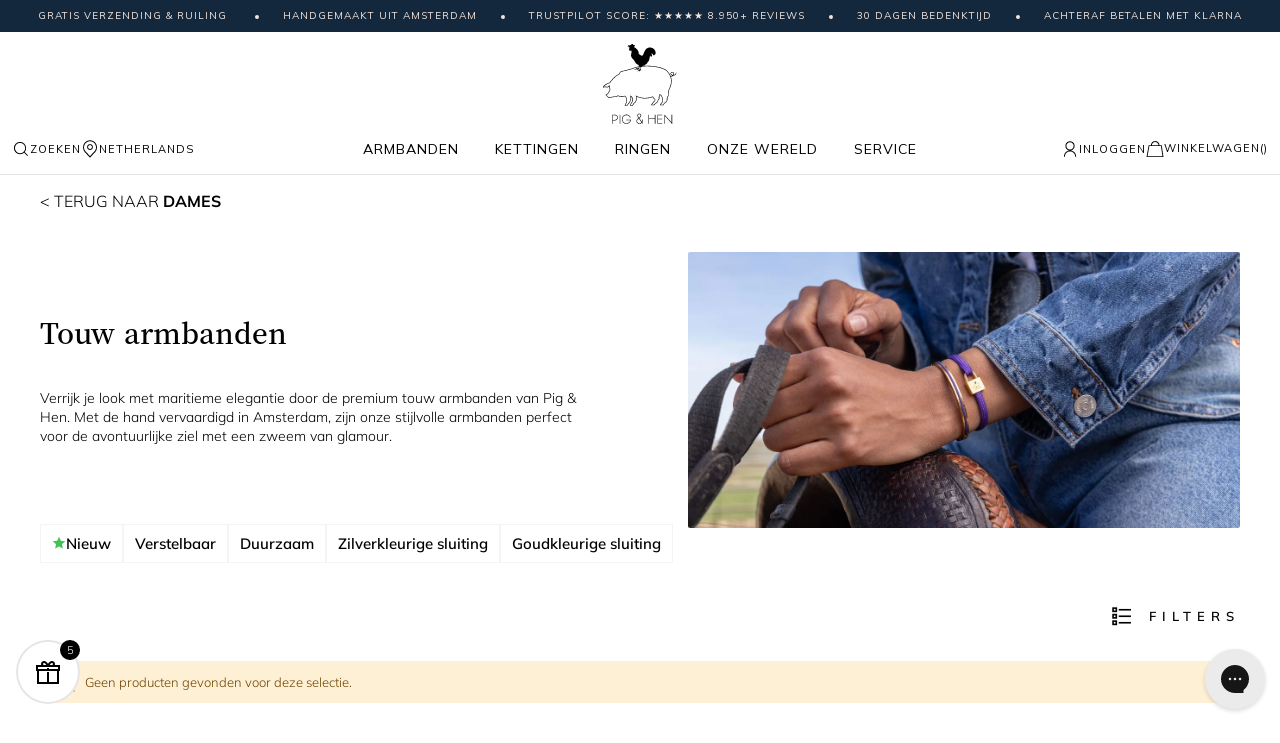

--- FILE ---
content_type: text/html; charset=UTF-8
request_url: https://www.pigandhen.nl/armbanden/dames/touw-armbanden?shackle_colour=422
body_size: 31574
content:
 <!doctype html><html lang="nl"><head >  <meta charset="utf-8"/>
<meta name="title" content="Touwarmbanden voor dames | PIG &amp; HEN® | Officiële shop"/>
<meta name="description" content="Touwarmbanden voor dames | Handgemaakt in Amsterdam, wereldwijd omarmd | Hoogwaardig, waterbestendig en gemaakt om lang mee te gaan | Ontdek nu de collectie."/>
<meta name="robots" content="INDEX,FOLLOW"/>
<meta name="viewport" content="width=device-width, initial-scale=1, maximum-scale=1.0, user-scalable=no"/>
<meta name="format-detection" content="telephone=no"/>
<meta name="msapplication-config" content="/browserconfig.xml"/>
<meta name="msapplication-TileColor" content="#ffffff"/>
<meta name="msapplication-TileImage" content="https://cdn.pighen.com/pub/static/version1768460761/frontend/Ntec/luma_child/nl_NL//mstile-150x150.png"/>
<meta name="theme-color" content="#ffffff"/>
<title>Touwarmbanden voor dames | PIG &amp; HEN® | Officiële shop</title>
<link  rel="stylesheet" type="text/css"  media="all" href="https://cdn.pighen.com/pub/static/version1768460761/_cache/merged/f903edf2ca59e8ffc65d5f6394beeb19.min.css" />
<link  rel="stylesheet" type="text/css"  media="all" href="https://cdn.pighen.com/pub/static/version1768460761/frontend/Ntec/luma_child/nl_NL/Anowave_Ec/css/ec.min.css" />
<link  rel="stylesheet" type="text/css"  media="screen and (min-width: 768px)" href="https://cdn.pighen.com/pub/static/version1768460761/frontend/Ntec/luma_child/nl_NL/css/styles-l.min.css" />

<link  href="https://cdn.pighen.com/pub/static/version1768460761/frontend/Ntec/luma_child/nl_NL/fonts/Luma-Icons.woff2" />
<link  rel="icon" type="image/png" sizes="16x16" href="https://cdn.pighen.com/pub/static/version1768460761/frontend/Ntec/luma_child/nl_NL/Magento_Theme/favicon-16x16.png" />
<link  rel="icon" type="image/png" sizes="32x32" href="https://cdn.pighen.com/pub/static/version1768460761/frontend/Ntec/luma_child/nl_NL/Magento_Theme/favicon-32x32.png" />
<link  rel="icon" type="image/png" sizes="192x192" href="https://cdn.pighen.com/pub/static/version1768460761/frontend/Ntec/luma_child/nl_NL/Magento_Theme/android-chrome-192x192.png" />
<link  rel="icon" type="image/png" sizes="512x512" href="https://cdn.pighen.com/pub/static/version1768460761/frontend/Ntec/luma_child/nl_NL/Magento_Theme/android-chrome-512x512.png" />
<link  rel="apple-touch-icon" sizes="180x180" href="https://cdn.pighen.com/pub/static/version1768460761/frontend/Ntec/luma_child/nl_NL/Magento_Theme/apple-touch-icon.png" />
<link  rel="manifest" href="https://cdn.pighen.com/pub/static/version1768460761/frontend/Ntec/luma_child/nl_NL/Magento_Theme/site.webmanifest" />
<link  rel="icon" type="image/x-icon" href="https://cdn.pighen.com/pub/media/favicon/default/favicons.png" />
<link  rel="shortcut icon" type="image/x-icon" href="https://cdn.pighen.com/pub/media/favicon/default/favicons.png" />
<!-- Business Structured Data --><!-- Sitelinks Searchbox Structured Data --><!-- Breadcrumbs Structured Data -->   <link rel="preload" href="https://cdn.pighen.com/pub/static/version1768460761/frontend/Ntec/luma_child/nl_NL/fonts/Luma-Icons.woff2" as="font" type="font/woff2" crossorigin /> <link rel="preconnect" href="https://cdn.pighen.com/pub/>"> <link rel="preconnect" href="https://www.googletagmanager.com/"><link rel="preconnect" href="https://container.pepperjam.com/"><link rel="preconnect" href="https://invitejs.trustpilot.com/"><link rel="preconnect" href="https://static.klaviyo.com/"><link rel="preconnect" href="https://static-tracking.klaviyo.com/"> <style> :root{ /* Ovewrite styles */ --bz-cookies-theme: #06b77d; --bz-cookies-font-size: 12px; --bz-cookies-color-button: #777; --bz-cookies-color-button-hover: #555; --bz-cookies-color-featured-button: #40c353; --bz-cookies-color-featured-button-hover: #04AD00; --bz-cookies-box-width: 500px; }</style>  <style> .ec-gtm-cookie-directive > div { background: #ffffff; color: #000000 } .ec-gtm-cookie-directive > div > div > div a.action.accept { color: #8bc53f } .ec-gtm-cookie-directive > div > div > div .ec-gtm-cookie-directive-note-toggle { color: #8bc53f } .ec-gtm-cookie-directive-segments > div input[type="checkbox"] + label:before { border:1px solid #000000 }</style>                     <link rel="prefetch" as="script" href="https://cdn.pighen.com/pub/static/version1768460761/frontend/Ntec/luma_child/nl_NL/magepack/bundle-common.min.js"/>  <link rel="prefetch" as="script" href="https://cdn.pighen.com/pub/static/version1768460761/frontend/Ntec/luma_child/nl_NL/magepack/bundle-category.min.js"/>    <link rel="alternate" href="https://www.pigandhen.asia/bracelets/women/rope-bracelets" hreflang="en-CHN"/>
<link rel="alternate" href="https://www.pigandhen.asia/bracelets/women/rope-bracelets" hreflang="en-JPN"/>
<link rel="alternate" href="https://www.pigandhen.asia/bracelets/women/rope-bracelets" hreflang="en-TPE"/>
<link rel="alternate" href="https://www.pigandhen.asia/bracelets/women/rope-bracelets" hreflang="en-UAE"/>
<link rel="alternate" href="https://www.pigandhen.asia/bracelets/women/rope-bracelets" hreflang="en-QAT"/>
<link rel="alternate" href="https://www.pigandhen.asia/bracelets/women/rope-bracelets" hreflang="en-IND"/>
<link rel="alternate" href="https://www.pigandhen.asia/bracelets/women/rope-bracelets" hreflang="en-INA"/>
<link rel="alternate" href="https://www.pigandhen.asia/bracelets/women/rope-bracelets" hreflang="en-SGP"/>
<link rel="alternate" href="https://www.pigandhen.asia/bracelets/women/rope-bracelets" hreflang="en-HKG"/>
  <link rel="alternate" href="https://www.pigandhen.be/bracelets/women/rope-bracelets" hreflang="en-BE"/>
  <link rel="alternate" href="https://ca.pighen.com/bracelets/women/rope-bracelets" hreflang="en-CA"/>
  <link rel="alternate" href="https://www.pigandhen.fr/bracelets/femmes/bracelets-nautiques" hreflang="fr-FR"/>
  <link rel="alternate" href="https://www.pigandhen.de/armbander/damen/nautischen-armbander" hreflang="de-DE"/>
  <link rel="alternate" href="https://www.pigandhen.nl/armbanden/dames/touw-armbanden" hreflang="nl-NL"/>
  <link rel="alternate" href="https://oceania.pighen.com/bracelets/women/rope-bracelets" hreflang="en-AU"/>
<link rel="alternate" href="https://oceania.pighen.com/bracelets/women/rope-bracelets" hreflang="en-NZ"/>
  <link rel="alternate" href="https://www.pigandhen.es/pulseras/mujeres/pulseras-de-cuerda" hreflang="en-ES"/>
  <link rel="alternate" href="https://www.pigandhen.co.uk/bracelets/women/rope-bracelets" hreflang="en-GB"/>
  <link rel="alternate" href="https://us.pighen.com/bracelets/women/rope-bracelets" hreflang="en-US"/>
  <link rel="alternate" href="https://www.pighen.com/bracelets/women/rope-bracelets" hreflang="x-default"/>
        <!-- GTM Container Loader By GTM Server Side plugin --><!-- END of GTM Container Loader By GTM Server Side plugin -->  </head><body data-container="body" data-mage-init='{"loaderAjax": {}, "loader": { "icon": "https://cdn.pighen.com/pub/static/version1768460761/frontend/Ntec/luma_child/nl_NL/images/loader-2.gif"}}' id="html-body" class="page-with-filter page-products categorypath-armbanden-dames-touw-armbanden category-touw-armbanden catalog-category-view page-layout-2columns-left">         <div class="cookie-status-message" id="cookie-status">The store will not work correctly when cookies are disabled.</div>       <noscript><div class="message global noscript"><div class="content"><p><strong>JavaScript lijkt te zijn uitgeschakeld in uw browser.</strong> <span>Voor de beste gebruikerservaring, zorg ervoor dat javascript ingeschakeld is voor uw browser.</span></p></div></div></noscript>      <noscript><iframe src="https://www.googletagmanager.com/ns.html?id=GTM-WJLB73"
height="0" width="0" style="display:none;visibility:hidden"></iframe></noscript>    <!--START Pepperjam CODE--><!--END Pepperjam CODE--><div class="page-wrapper"><header class="page-header"><div class="header content"> <div id="new-menu">  <div class="new-marquee"><div class="inner">
<span>Gratis verzending &amp; ruiling&nbsp;</span>
<span>Handgemaakt uit Amsterdam</span>
<span>Trustpilot Score: ★★★★★ 8.950+ reviews</span>
<span>30 dagen bedenktijd</span>
<span>Achteraf betalen met Klarna</span>
</div></div> <div class="content">  <a class="logo" href="https://www.pigandhen.nl/" title="Pighen"><img src="https://cdn.pighen.com/pub/static/version1768460761/frontend/Ntec/luma_child/nl_NL/images/logo.svg" class="no-lazyload" title="Pighen" alt="Pighen" width="170"  /></a> <div class="navigation"> <div class="navigation-options"><a class="show-tool" href="#search"><span class="svg-search"></span>Zoeken</a> <a class="show-tool" href="#countries"><span class="svg-marker"></span>NETHERLANDS</a></div>  <div class="navigation-menu"> <div class="item"><a aria-haspopup="menu" href="https://www.pigandhen.nl/armbanden" class="">Armbanden</a>  <div role="menu"><div class="inner"> <div class="column"> <a class="column-title" href="https://www.pigandhen.nl/armbanden/heren">Heren</a>  <nav>  <div class="has-submenu"><a href="https://www.pigandhen.nl/armbanden/heren/touw-armbanden">Touw armbanden</a> <div role="menu"> <a href="https://www.pigandhen.nl/armbanden/heren/touw-armbanden/vicious-vik/90000-coa-vicious-vik-m-18cm">Coat of Arms</a>  <a href="https://www.pigandhen.nl/armbanden/heren/touw-armbanden/don-dino/navy-zilverkleurig-s-16cm">Don Dino</a>  <a href="https://www.pigandhen.nl/armbanden/heren/touw-armbanden/easy-ed">Easy Ed</a>  <a href="https://www.pigandhen.nl/armbanden/heren/touw-armbanden/little-lewis-dbl">Little Lewis DBL</a>  <a href="https://www.pigandhen.nl/armbanden/heren/touw-armbanden/lobster-larry">Lobster Larry</a>  <a href="https://www.pigandhen.nl/armbanden/heren/touw-armbanden/salty-steve/navy-zilverkleurig-m-18cm">Salty Steve</a>  <a href="https://www.pigandhen.nl/armbanden/heren/touw-armbanden/vicious-vik/black-black-m-18cm">Vicious Vik</a>  <a href="https://www.pigandhen.nl/armbanden/heren/touw-armbanden">Bekijk alles</a> </div></div>   <div class="has-submenu"><a href="https://www.pigandhen.nl/armbanden/heren/kralenarmbanden">Kralen armbanden</a> <div role="menu"> <a href="https://www.pigandhen.nl/armbanden/heren/kralenarmbanden/brontide-4mm-adjustable/nagoya-goudkleurig-m-18-19cm">Brontide 4mm</a>  <a href="https://www.pigandhen.nl/armbanden/heren/kralenarmbanden/brontide-6mm-adjustable/tiger-eye-black-m-18-19cm">Brontide 6mm</a>  <a href="https://www.pigandhen.nl/armbanden/heren/kralenarmbanden/mariner-brontide-4mm/nagoya-925-sterling-zilverkleurig-m-18-19cm">Mariner Brontide 4mm</a>  <a href="https://www.pigandhen.nl/armbanden/heren/kralenarmbanden">Bekijk alles</a> </div></div>   <div class="has-submenu"><a href="https://www.pigandhen.nl/armbanden/heren/schakelarmbanden">Schakelarmbanden</a> <div role="menu"> <a href="https://www.pigandhen.nl/armbanden/heren/schakelarmbanden/catena-foxtail/black-black-m-18cm">Catena Foxtail</a>  <a href="https://www.pigandhen.nl/armbanden/heren/schakelarmbanden/catena-venetian-7mm/navy-zilverkleurig-m-18cm">Catena Venetian 7mm</a>  <a href="https://www.pigandhen.nl/armbanden/heren/schakelarmbanden/catena-venetian-dbl/black-black-m-18cm">Catena Venetian DBL</a>  <a href="https://www.pigandhen.nl/armbanden/heren/schakelarmbanden/mariner-box-chain-3-5mm/925-sterling-zilverkleurig-m-18-19cm">Mariner Box Chain</a>  <a href="https://www.pigandhen.nl/armbanden/heren/schakelarmbanden/mariner-cuban-chain-4mm/925-sterling-zilverkleurig-m-18-19cm">Mariner Cuban Chain</a>  <a href="https://www.pigandhen.nl/armbanden/heren/schakelarmbanden/mariner-curb-chain-3mm/925-sterling-zilverkleurig-m-18-19cm">Mariner Curb Chain</a>  <a href="https://www.pigandhen.nl/armbanden/heren/schakelarmbanden/mariner-foxtail-chain-4mm/925-sterling-zilverkleurig-m-18cm">Mariner Foxtail Chain</a>  <a href="https://www.pigandhen.nl/armbanden/heren/schakelarmbanden/mariner-herringbone-chain-5-5mm/925-sterling-zilverkleurig-m-18cm">Mariner Herringbone Chain</a>  <a href="https://www.pigandhen.nl/armbanden/heren/schakelarmbanden/mariner-snake-chain-4mm/925-sterling-zilverkleurig-m-18-19cm">Mariner Snake Chain</a>  <a href="https://www.pigandhen.nl/armbanden/heren/schakelarmbanden">Bekijk alles</a> </div></div>   <div class="has-submenu"><a href="https://www.pigandhen.nl/armbanden/heren/cuff-armbanden">Cuff armbanden</a> <div role="menu"> <a href="https://www.pigandhen.nl/armbanden/heren/cuff-armbanden/navarch-6mm/navy-zilverkleurig-m-18cm">Navarch 6 mm</a>  <a href="https://www.pigandhen.nl/armbanden/heren/cuff-armbanden/navarch-9mm/navy-zilverkleurig-m-18cm">Navarch 9mm</a>  <a href="https://www.pigandhen.nl/armbanden/heren/cuff-armbanden">Bekijk alles</a> </div></div>   <a href="https://www.pigandhen.nl/armbanden/heren/verstelbare-armbanden">Verstelbare armbanden</a>    <a href="https://www.pigandhen.nl/armbanden/heren/jewelry-sets">Armbanden sets</a>    <a href="https://www.pigandhen.nl/armbanden/heren/special-offers">Special Offers</a>    <a href="https://www.pigandhen.nl/armbanden/heren">Bekijk alles</a>  </nav></div> <div class="column"> <a class="column-title" href="https://www.pigandhen.nl/armbanden/dames">Dames</a>  <nav>  <div class="has-submenu"><a href="https://www.pigandhen.nl/armbanden/dames/kralenarmbanden">Kralenarmbanden</a> <div role="menu"> <a href="https://www.pigandhen.nl/armbanden/dames/kralenarmbanden/brontide-4-mm-pearl/goudkleurig-xxs-m">Brontide 4 mm Pearl</a>  <a href="https://www.pigandhen.nl/armbanden/dames/kralenarmbanden/brontide-4-mm/cosenza-goudkleurig-xxs-m">Brontide 4 mm</a>  <a href="https://www.pigandhen.nl/armbanden/dames/kralenarmbanden">Bekijk alles</a> </div></div>   <div class="has-submenu"><a href="https://www.pigandhen.nl/armbanden/dames/touw-armbanden">Touw armbanden</a> <div role="menu"> <a href="https://www.pigandhen.nl/armbanden/dames/touw-armbanden/billy/ivory-goudkleurig-s-m-17cm">Billy</a>  <a href="https://www.pigandhen.nl/armbanden/dames/touw-armbanden/ed">Ed</a>  <a href="https://www.pigandhen.nl/armbanden/dames/touw-armbanden/franky">Franky</a>  <a href="https://www.pigandhen.nl/armbanden/dames/touw-armbanden/lewis/little-lewis-black-goudkleurig-xs-15cm">Lewis</a>  <a href="https://www.pigandhen.nl/armbanden/dames/touw-armbanden/mia/black-goudkleurig-s-15-17cm">Mia</a>  <a href="https://www.pigandhen.nl/armbanden/dames/touw-armbanden">Bekijk alles</a> </div></div>   <div class="has-submenu"><a href="https://www.pigandhen.nl/armbanden/dames/schakelarmbanden">Schakelarmbanden</a> <div role="menu"> <a href="https://www.pigandhen.nl/armbanden/dames/schakelarmbanden/amelia/goudkleurig-one-size">Amelia</a>  <a href="https://www.pigandhen.nl/armbanden/dames/schakelarmbanden/catena-venetian-7-mm/black-goudkleurig-s-16cm">Catena Venetian 7 mm</a>  <a href="https://www.pigandhen.nl/armbanden/dames/schakelarmbanden/ella/goudkleurig-xxs-m">Ella</a>  <a href="https://www.pigandhen.nl/armbanden/dames/schakelarmbanden/elizabeth/goudkleurig-xxs-m">Elizabeth</a>  <a href="https://www.pigandhen.nl/armbanden/dames/schakelarmbanden">Bekijk alles</a> </div></div>   <div class="has-submenu"><a href="https://www.pigandhen.nl/armbanden/dames/bangle-armbanden">Bangle armbanden</a> <div role="menu"> <a href="https://www.pigandhen.nl/armbanden/dames/bangle-armbanden/maya-lou/ivory-goudkleurig-s-16cm">Maya Lou</a>  <a href="https://www.pigandhen.nl/armbanden/dames/bangle-armbanden">Bekijk alles</a> </div></div>   <a href="https://www.pigandhen.nl/armbanden/dames/verstelbare-armbanden">Verstelbare armbanden</a>    <a href="https://www.pigandhen.nl/armbanden/dames/bracelet-sets">Armbanden sets</a>    <a href="https://www.pigandhen.nl/armbanden/dames/special-offers">Special offers</a>    <a href="https://www.pigandhen.nl/armbanden/dames">Bekijk alles</a>  </nav></div> <div class="column"> <div class="column-title">Collecties</div> <nav>  <a href="https://www.pigandhen.nl/armbanden/collecties/925-sterling-silver-collection">925 Sterling Silver Collectie</a>    <a href="https://www.pigandhen.nl/armbanden/collecties/amsterdam-collectie">Amsterdam collectie</a>    <a href="https://www.pigandhen.nl/armbanden/collecties/bestsellers">Bestsellers</a>    <a href="https://www.pigandhen.nl/armbanden/collecties/brontide-collectie">Brontide collectie</a>    <a href="https://www.pigandhen.nl/armbanden/collecties/gift-with-purchases">Cadeau's bij aankopen</a>    <a href="https://www.pigandhen.nl/armbanden/collecties/giftcards">Gift Cards</a>    <a href="https://www.pigandhen.nl/armbanden/collecties/recycled-touw-collectie">Recycled touw collectie</a>    <a href="https://www.pigandhen.nl/armbanden/collecties/sluitingen-pins">Sluitingen & pins</a>    <a href="https://www.pigandhen.nl/armbanden/collecties/vintage-collection">Vintage Collection</a>  </nav></div> <div class="column"> <div class="column-title">Kleuren</div> <nav>  <a href="https://www.pigandhen.nl/armbanden/kleuren/zwarte-armbanden">Zwarte armbanden</a>    <a href="https://www.pigandhen.nl/armbanden/kleuren/blauwe-armbanden">Blauwe armbanden</a>    <a href="https://www.pigandhen.nl/armbanden/kleuren/goudkleurige-armbanden">Goudkleurige armbanden</a>    <a href="https://www.pigandhen.nl/armbanden/kleuren/groene-armbanden">Groene armbanden</a>    <a href="https://www.pigandhen.nl/armbanden/kleuren/oranje-armbanden">Oranje armbanden</a>    <a href="https://www.pigandhen.nl/armbanden/kleuren/paarse-armbanden">Paarse armbanden</a>    <a href="https://www.pigandhen.nl/armbanden/kleuren/zilverkleurige-armbanden">Zilverkleurige armbanden</a>    <a href="https://www.pigandhen.nl/armbanden/kleuren/witte-armbanden">Witte armbanden</a>  </nav></div>  <div class="column banner"><div class="featured-item"><picture><img src="[data-uri]" data-img="https://cdn.pighen.com/pub/media/catalog/category/featured-925-v2.jpg" loading="lazy" /></picture><div class="info"><div class="title">Nieuw: 925 Sterling Silver Collectie</div><div class="description">Het perfecte geschenk, verfijnd in premium gerecycled zilver.</div><div><a class="text-btn underlined" href="/armbanden/collecties/925-sterling-silver-collection">Shop nu</a></div></div></div></div></div></div></div> <div class="item"><a aria-haspopup="menu" href="https://www.pigandhen.nl/kettingen" class="">Kettingen</a>  <div role="menu"><div class="inner"> <div class="column"> <div class="column-title">Heren kettingen</div> <nav>  <div class="has-submenu"><a href="https://www.pigandhen.nl/kettingen/heren-kettingen/pendant-necklaces">Pendant kettingen</a> <div role="menu"> <a href="https://www.pigandhen.nl/kettingen/heren-kettingen/pendant-necklaces/amsterdammertje-necklace/zilverkleurig-one-size-60cm">Amsterdammertje</a>  <a href="https://www.pigandhen.nl/kettingen/heren-kettingen/pendant-necklaces/brontide-eye-necklace">Brontide Eye</a>  <a href="https://www.pigandhen.nl/kettingen/heren-kettingen/special-offers/dogtag-necklace-so/dogtag-necklace-black-agate-zilverkleurig-one-size-70cm">Dogtag</a>  <a href="https://www.pigandhen.nl/kettingen/heren-kettingen/pendant-necklaces/monolith-necklace/monolith-black-agate-black-60cm">Monolith</a>  <a href="https://www.pigandhen.nl/kettingen/heren-kettingen/pendant-necklaces">Bekijk alles</a> </div></div>   <div class="has-submenu"><a href="https://www.pigandhen.nl/kettingen/heren-kettingen/chain-kettingen">Chain kettingen</a> <div role="menu"> <a href="https://www.pigandhen.nl/kettingen/heren-kettingen/chain-kettingen/boxchain-necklace/black-50cm">Boxchain</a>  <a href="https://www.pigandhen.nl/kettingen/heren-kettingen/chain-kettingen/curb-chain-necklace/silver-one-size-60cm">Curb chain</a>  <a href="https://www.pigandhen.nl/kettingen/heren-kettingen/chain-kettingen">Bekijk alles</a> </div></div>   <a href="https://www.pigandhen.nl/kettingen/heren-kettingen/special-offers">Special Offers</a>    <a href="https://www.pigandhen.nl/kettingen/heren-kettingen">Bekijk alles</a>  </nav></div> <div class="column"> <div class="column-title">Kleuren</div> <nav>  <a href="https://www.pigandhen.nl/kettingen/kleuren/zilverkleurige-kettingen">Zilverkleurige kettingen</a>    <a href="https://www.pigandhen.nl/kettingen/kleuren/goudkleurige-kettingen">Goudkleurige kettingen</a>    <a href="https://www.pigandhen.nl/kettingen/kleuren/zwarte-kettingen">Zwartkleurige kettingen</a>  </nav></div> <div class="column"> <div class="column-title">Edelstenen</div> <nav>  <a href="https://www.pigandhen.nl/kettingen/edelstenen/black-agate-kettingen">Black agate ketting</a>    <a href="https://www.pigandhen.nl/kettingen/edelstenen/tijgeroog-kettingen">Tijgeroog ketting</a>    <a href="https://www.pigandhen.nl/kettingen/edelstenen/lapis-lazuli-kettingen">Lapis lazuli ketting</a>  </nav></div>  <div class="column banner"><div class="featured-item"><picture><img src="[data-uri]" data-img="https://cdn.pighen.com/pub/media/catalog/category/chainnecklaces-thumb-ss24_2.jpg" loading="lazy" /></picture><div class="info"><div class="title">Box chain kettingen</div><div class="description">Ontdek onze prachtige box chain kettingen, die duurzaamheid en stijl perfect combineren voor elke gelegenheid.</div><div><a class="text-btn underlined" href="/necklaces/boxchain-necklace/silver-50cm">Shop nu</a></div></div></div></div></div></div></div> <div class="item"><a aria-haspopup="menu" href="https://www.pigandhen.nl/ringen" class="">Ringen</a>  <div role="menu"><div class="inner"> <div class="column"> <div class="column-title">Herenringen</div> <nav>  <div class="has-submenu"><a href="https://www.pigandhen.nl/ringen/herenringen/zegelringen">Zegelringen</a> <div role="menu"> <a href="https://www.pigandhen.nl/ringen/herenringen/zegelringen/signet-ring-6mm-slim/black-69-22mm">Signet 6mm Slim</a>  <a href="https://www.pigandhen.nl/ringen/herenringen/zegelringen/signet-ring-7mm/lapis-lazuli-zilverkleurig-66-21mm">Signet 7mm Stone</a>  <a href="https://www.pigandhen.nl/ringen/herenringen/zegelringen/signet-ring-16mm-classic/black-69-22mm">Signet 16mm Classic</a>  <a href="https://www.pigandhen.nl/ringen/herenringen/zegelringen/signet-ring-7mm-rope">Signet 7mm Rope</a>  <a href="https://www.pigandhen.nl/ringen/herenringen/zegelringen">Bekijk alles</a> </div></div>   <div class="has-submenu"><a href="https://www.pigandhen.nl/ringen/herenringen/navarch-ringen">Navarch ringen</a> <div role="menu"> <a href="https://www.pigandhen.nl/ringen/herenringen/navarch-ringen/navarch-4mm-ring/navy-zilverkleurig-69-22mm">Navarch 4mm Ring</a>  <a href="https://www.pigandhen.nl/ringen/herenringen/navarch-ringen/navarch-6mm-ring/navy-zilverkleurig-66-21mm">Navarch 6mm Ring</a>  <a href="https://www.pigandhen.nl/ringen/herenringen/navarch-ringen/navarch-8mm-wrap-ring">Navarch 8mm Wrap</a>  <a href="https://www.pigandhen.nl/ringen/herenringen/navarch-ringen">Bekijk alles</a> </div></div>   <a href="https://www.pigandhen.nl/ringen/herenringen/special-offers">Special Offers</a>    <a href="https://www.pigandhen.nl/ringen/herenringen">Bekijk alles</a>  </nav></div> <div class="column"> <div class="column-title">Kleuren</div> <nav>  <a href="https://www.pigandhen.nl/ringen/kleuren/gouden-ringen">Goudkleurige ringen</a>    <a href="https://www.pigandhen.nl/ringen/kleuren/zilveren-ringen">Zilverkleurige ringen</a>    <a href="https://www.pigandhen.nl/ringen/kleuren/zwarte-ringen">Zwartkleurige ringen</a>  </nav></div> <div class="column"> <div class="column-title">Edelstenen</div> <nav>  <a href="https://www.pigandhen.nl/ringen/edelstenen/tijgeroog-ringen">Tijgeroog ringen</a>    <a href="https://www.pigandhen.nl/ringen/edelstenen/lapis-lazuli-ringen">Lapis lazuli ringen</a>  </nav></div>  <div class="column banner"><div class="featured-item"><picture><img src="[data-uri]" data-img="https://cdn.pighen.com/pub/media/catalog/category/rings-thumb-ss242.jpg" loading="lazy" /></picture><div class="info"><div class="title">Ringen</div><div class="description">Ontdek onze verfijnde collectie ringen vervaardigd door Pig & Hen, die duurzaamheid combineren met stijl, perfect voor elke gelegenheid.</div><div><a class="text-btn underlined" href="/rings">Shop nu</a></div></div></div></div></div></div></div> <div class="item"><a aria-haspopup="menu" href="https://www.pigandhen.nl/onze-wereld" class="">Onze wereld</a>  <div role="menu"><div class="inner"> <div class="column"> <a class="column-title" href="https://www.pigandhen.nl/onze-wereld/over-pig-hen">Over Pig & Hen</a>  <nav>  <a href="/blog/">Blog</a>    <a href="https://www.pigandhen.nl/onze-wereld/over-pig-hen/winkels">Onze winkels</a>    <a href="https://www.pigandhen.nl/onze-wereld/over-pig-hen/ons-verhaal">Ons verhaal</a>    <a href="/vacatures">Vacatures</a>  </nav></div> <div class="column"> <div class="column-title">Onze sieraden</div> <nav>  <a href="https://www.pigandhen.nl/onze-wereld/onze-sieraden/handgemaakt-in-amsterdam">Handgemaakt uit Amsterdam</a>    <a href="https://www.pigandhen.nl/onze-wereld/onze-sieraden/gifting">Cadeaus</a>    <a href="https://www.pigandhen.nl/onze-wereld/onze-sieraden/gift-guide">Gift guide</a>    <a href="https://www.pigandhen.nl/onze-wereld/onze-sieraden/duurzaamheid">Duurzaamheid</a>  </nav></div>  <div class="column banner"><div class="featured-item"><picture><img src="[data-uri]" data-img="https://cdn.pighen.com/pub/media/catalog/category/our-world.jpg" loading="lazy" /></picture><div class="info"><div class="title">Handgemaakt uit Amsterdam</div><div class="description">Ons team werkt elke dag hard aan het met de hand vervaardigen van armbanden met de grootste zorg en aandacht voor detail, geliefd bij fans over de hele wereld.</div><div><a class="text-btn underlined" href="/handgemaakt-in-amsterdam">Lees meer</a></div></div></div></div></div></div></div> <div class="item"><a aria-haspopup="menu" href="/faq" class="">Service</a>  <div role="menu"><div class="inner"> <div class="column"> <div class="column-title">Klantenservice</div> <nav>  <a href="/faq">Veelgestelde vragen</a>    <a href="/contact">Contact</a>    <a href="https://www.pigandhen.nl/service/informatie/store-locator">Retailers</a>    <a href="https://www.pigandhen.nl/service/informatie/retourneren">Retourneren</a>    <a href="https://www.pigandhen.nl/service/informatie/wat-is-mijn-maat">Wat is mijn maat?</a>  </nav></div> <div class="column"> <div class="column-title">Cadeau</div> <nav>  <a href="https://www.pigandhen.nl/service/cadeau/gift-guide">Gift guide</a>    <a href="/armbanden/collecties/giftcards">Gift cards</a>    <a href="https://www.pigandhen.nl/service/cadeau/corporate-gift">Corporate gift</a>  </nav></div> <div class="column"> <a class="column-title" href="https://www.pigandhen.nl/service/winkels">Onze winkels</a>  <nav>  <a href="https://www.pigandhen.nl/service/winkels/flagship-store-amsterdam">Amsterdam</a>    <a href="https://www.pigandhen.nl/service/winkels/brand-store-london">Londen</a>    <a href="https://www.pigandhen.nl/service/winkels/brand-store-maastricht">Maastricht</a>    <a href="https://www.pigandhen.nl/service/winkels/brandstore-the-hague">Den Haag</a>    <a href="https://www.pigandhen.nl/service/winkels/utrecht">Utrecht</a>  </nav></div>  <div class="column banner"><div class="featured-item"><picture><img src="[data-uri]" data-img="https://cdn.pighen.com/pub/media/catalog/category/recycled-thumb.jpg" loading="lazy" /></picture><div class="info"><div class="title">Duurzame armbanden</div><div class="description">100% gerecycled touw. Vervaardigd uit post-consument en industrieel touw. Zeer sterk én keer op keer recyclebaar. </div><div><a class="text-btn underlined" href="/all-bracelets?is_sustainable=1">Shop nu</a></div></div></div></div></div></div></div></div> <div class="navigation-user">  <a class="show-tool" href="#login"><span class="svg-user"></span><span class="title">Inloggen</span></a>   <div data-block="minicart" class="minicart-wrapper"><a class="action showcart" href="https://www.pigandhen.nl/checkout/cart/" data-bind="scope: 'minicart_content'"><span class="svg-cart"></span> <span class="cart-title">Winkelwagen</span> <span id="bag-summary-line" class="title"> (<span class="counter-number" data-bind="text: getCartParam('summary_count')">0</span>)</span> <span id="bag-summary-line-mobile" class="mobile-title" data-bind="css: { empty: !!getCartParam('summary_count') == false && !isLoading() }"><span class="counter-number"><!-- ko if: getCartParam('summary_count') --><!-- ko text: getCartParam('summary_count').toLocaleString(window.LOCALE) --><!-- /ko --><!-- /ko --></span></span></a> </div></div></div></div></div><div id='new-menu-mobile'>  <div class="new-marquee"><div class="inner">
<span>Gratis verzending &amp; ruiling&nbsp;</span>
<span>Handgemaakt uit Amsterdam</span>
<span>Trustpilot Score: ★★★★★ 8.950+ reviews</span>
<span>30 dagen bedenktijd</span>
<span>Achteraf betalen met Klarna</span>
</div></div> <div class="content"><div class='navigation-options'><a toggle-mobile-menu='1' href='javascript:;'><span class='svg-menu'></span></a> <a class='show-tool' href='#search' ><span class='svg-search'></span></a></div><div class="navigation-logo">  <a class="logo" href="https://www.pigandhen.nl/" title="Pighen"><img src="https://cdn.pighen.com/pub/static/version1768460761/frontend/Ntec/luma_child/nl_NL/images/logo.svg" class="no-lazyload" title="Pighen" alt="Pighen" width="170"  /></a></div><div class='navigation-options'>  <a class="show-tool" href="#login"><span class="svg-user"></span><span class="title">Inloggen</span></a>   <div data-block="minicart" class="minicart-wrapper"><a class="action showcart" href="https://www.pigandhen.nl/checkout/cart/" data-bind="scope: 'minicart_content'"><span class="svg-cart"></span> <span class="cart-title">Winkelwagen</span> <span id="bag-summary-line" class="title"> (<span class="counter-number" data-bind="text: getCartParam('summary_count')">0</span>)</span> <span id="bag-summary-line-mobile" class="mobile-title" data-bind="css: { empty: !!getCartParam('summary_count') == false && !isLoading() }"><span class="counter-number"><!-- ko if: getCartParam('summary_count') --><!-- ko text: getCartParam('summary_count').toLocaleString(window.LOCALE) --><!-- /ko --><!-- /ko --></span></span></a> </div></div></div> <div class='menu'><a toggle-mobile-menu='1' href='javascript:;'><span class='svg-close'></span></a> <nav> <div class="item category-level2 has-submenu"> <a aria-haspopup="menu" href="https://www.pigandhen.nl/armbanden">Armbanden<span pseudo-toggle-submenu="1"></span><span toggle-submenu="1"></span></a> <div role="menu"> <div class="item category-level3 has-submenu"> <a aria-haspopup="menu" href="https://www.pigandhen.nl/armbanden/heren">Heren<span pseudo-toggle-submenu="1"></span><span toggle-submenu="1"></span></a> <div role="menu"> <div class="item category-level4 has-submenu"> <a aria-haspopup="menu" href="https://www.pigandhen.nl/armbanden/heren/touw-armbanden">Touw armbanden<span pseudo-toggle-submenu="1"></span><span toggle-submenu="1"></span></a> <div role="menu"> <div class="item category-level5"><a href="https://www.pigandhen.nl/armbanden/heren/touw-armbanden/vicious-vik/90000-coa-vicious-vik-m-18cm">Coat of Arms</a></div> <div class="item category-level5"><a href="https://www.pigandhen.nl/armbanden/heren/touw-armbanden/don-dino/navy-zilverkleurig-s-16cm">Don Dino</a></div> <div class="item category-level5"><a href="https://www.pigandhen.nl/armbanden/heren/touw-armbanden/easy-ed">Easy Ed</a></div> <div class="item category-level5"><a href="https://www.pigandhen.nl/armbanden/heren/touw-armbanden/little-lewis-dbl">Little Lewis DBL</a></div> <div class="item category-level5"><a href="https://www.pigandhen.nl/armbanden/heren/touw-armbanden/lobster-larry">Lobster Larry</a></div> <div class="item category-level5"><a href="https://www.pigandhen.nl/armbanden/heren/touw-armbanden/salty-steve/navy-zilverkleurig-m-18cm">Salty Steve</a></div> <div class="item category-level5"><a href="https://www.pigandhen.nl/armbanden/heren/touw-armbanden/vicious-vik/black-black-m-18cm">Vicious Vik</a></div> <div class="item category-level5"><a href="https://www.pigandhen.nl/armbanden/heren/touw-armbanden">Bekijk alles</a></div></div></div> <div class="item category-level4 has-submenu"> <a aria-haspopup="menu" href="https://www.pigandhen.nl/armbanden/heren/kralenarmbanden">Kralen armbanden<span pseudo-toggle-submenu="1"></span><span toggle-submenu="1"></span></a> <div role="menu"> <div class="item category-level5"><a href="https://www.pigandhen.nl/armbanden/heren/kralenarmbanden/brontide-4mm-adjustable/nagoya-goudkleurig-m-18-19cm">Brontide 4mm</a></div> <div class="item category-level5"><a href="https://www.pigandhen.nl/armbanden/heren/kralenarmbanden/brontide-6mm-adjustable/tiger-eye-black-m-18-19cm">Brontide 6mm</a></div> <div class="item category-level5"><a href="https://www.pigandhen.nl/armbanden/heren/kralenarmbanden/mariner-brontide-4mm/nagoya-925-sterling-zilverkleurig-m-18-19cm">Mariner Brontide 4mm</a></div> <div class="item category-level5"><a href="https://www.pigandhen.nl/armbanden/heren/kralenarmbanden">Bekijk alles</a></div></div></div> <div class="item category-level4 has-submenu"> <a aria-haspopup="menu" href="https://www.pigandhen.nl/armbanden/heren/schakelarmbanden">Schakelarmbanden<span pseudo-toggle-submenu="1"></span><span toggle-submenu="1"></span></a> <div role="menu"> <div class="item category-level5"><a href="https://www.pigandhen.nl/armbanden/heren/schakelarmbanden/catena-foxtail/black-black-m-18cm">Catena Foxtail</a></div> <div class="item category-level5"><a href="https://www.pigandhen.nl/armbanden/heren/schakelarmbanden/catena-venetian-7mm/navy-zilverkleurig-m-18cm">Catena Venetian 7mm</a></div> <div class="item category-level5"><a href="https://www.pigandhen.nl/armbanden/heren/schakelarmbanden/catena-venetian-dbl/black-black-m-18cm">Catena Venetian DBL</a></div> <div class="item category-level5"><a href="https://www.pigandhen.nl/armbanden/heren/schakelarmbanden/mariner-box-chain-3-5mm/925-sterling-zilverkleurig-m-18-19cm">Mariner Box Chain</a></div> <div class="item category-level5"><a href="https://www.pigandhen.nl/armbanden/heren/schakelarmbanden/mariner-cuban-chain-4mm/925-sterling-zilverkleurig-m-18-19cm">Mariner Cuban Chain</a></div> <div class="item category-level5"><a href="https://www.pigandhen.nl/armbanden/heren/schakelarmbanden/mariner-curb-chain-3mm/925-sterling-zilverkleurig-m-18-19cm">Mariner Curb Chain</a></div> <div class="item category-level5"><a href="https://www.pigandhen.nl/armbanden/heren/schakelarmbanden/mariner-foxtail-chain-4mm/925-sterling-zilverkleurig-m-18cm">Mariner Foxtail Chain</a></div> <div class="item category-level5"><a href="https://www.pigandhen.nl/armbanden/heren/schakelarmbanden/mariner-herringbone-chain-5-5mm/925-sterling-zilverkleurig-m-18cm">Mariner Herringbone Chain</a></div> <div class="item category-level5"><a href="https://www.pigandhen.nl/armbanden/heren/schakelarmbanden/mariner-snake-chain-4mm/925-sterling-zilverkleurig-m-18-19cm">Mariner Snake Chain</a></div> <div class="item category-level5"><a href="https://www.pigandhen.nl/armbanden/heren/schakelarmbanden">Bekijk alles</a></div></div></div> <div class="item category-level4 has-submenu"> <a aria-haspopup="menu" href="https://www.pigandhen.nl/armbanden/heren/cuff-armbanden">Cuff armbanden<span pseudo-toggle-submenu="1"></span><span toggle-submenu="1"></span></a> <div role="menu"> <div class="item category-level5"><a href="https://www.pigandhen.nl/armbanden/heren/cuff-armbanden/navarch-6mm/navy-zilverkleurig-m-18cm">Navarch 6 mm</a></div> <div class="item category-level5"><a href="https://www.pigandhen.nl/armbanden/heren/cuff-armbanden/navarch-9mm/navy-zilverkleurig-m-18cm">Navarch 9mm</a></div> <div class="item category-level5"><a href="https://www.pigandhen.nl/armbanden/heren/cuff-armbanden">Bekijk alles</a></div></div></div> <div class="item category-level4 "> <a href="https://www.pigandhen.nl/armbanden/heren/verstelbare-armbanden">Verstelbare armbanden</a> </div> <div class="item category-level4 "> <a href="https://www.pigandhen.nl/armbanden/heren/jewelry-sets">Armbanden sets</a> </div> <div class="item category-level4 "> <a href="https://www.pigandhen.nl/armbanden/heren/special-offers">Special Offers</a> </div> <div class="item category-level4 "> <a href="https://www.pigandhen.nl/armbanden/heren">Bekijk alles</a> </div></div></div> <div class="item category-level3 has-submenu"> <a aria-haspopup="menu" href="https://www.pigandhen.nl/armbanden/dames">Dames<span pseudo-toggle-submenu="1"></span><span toggle-submenu="1"></span></a> <div role="menu"> <div class="item category-level4 has-submenu"> <a aria-haspopup="menu" href="https://www.pigandhen.nl/armbanden/dames/kralenarmbanden">Kralenarmbanden<span pseudo-toggle-submenu="1"></span><span toggle-submenu="1"></span></a> <div role="menu"> <div class="item category-level5"><a href="https://www.pigandhen.nl/armbanden/dames/kralenarmbanden/brontide-4-mm-pearl/goudkleurig-xxs-m">Brontide 4 mm Pearl</a></div> <div class="item category-level5"><a href="https://www.pigandhen.nl/armbanden/dames/kralenarmbanden/brontide-4-mm/cosenza-goudkleurig-xxs-m">Brontide 4 mm</a></div> <div class="item category-level5"><a href="https://www.pigandhen.nl/armbanden/dames/kralenarmbanden">Bekijk alles</a></div></div></div> <div class="item category-level4 has-submenu"> <a aria-haspopup="menu" href="https://www.pigandhen.nl/armbanden/dames/touw-armbanden">Touw armbanden<span pseudo-toggle-submenu="1"></span><span toggle-submenu="1"></span></a> <div role="menu"> <div class="item category-level5"><a href="https://www.pigandhen.nl/armbanden/dames/touw-armbanden/billy/ivory-goudkleurig-s-m-17cm">Billy</a></div> <div class="item category-level5"><a href="https://www.pigandhen.nl/armbanden/dames/touw-armbanden/ed">Ed</a></div> <div class="item category-level5"><a href="https://www.pigandhen.nl/armbanden/dames/touw-armbanden/franky">Franky</a></div> <div class="item category-level5"><a href="https://www.pigandhen.nl/armbanden/dames/touw-armbanden/lewis/little-lewis-black-goudkleurig-xs-15cm">Lewis</a></div> <div class="item category-level5"><a href="https://www.pigandhen.nl/armbanden/dames/touw-armbanden/mia/black-goudkleurig-s-15-17cm">Mia</a></div> <div class="item category-level5"><a href="https://www.pigandhen.nl/armbanden/dames/touw-armbanden">Bekijk alles</a></div></div></div> <div class="item category-level4 has-submenu"> <a aria-haspopup="menu" href="https://www.pigandhen.nl/armbanden/dames/schakelarmbanden">Schakelarmbanden<span pseudo-toggle-submenu="1"></span><span toggle-submenu="1"></span></a> <div role="menu"> <div class="item category-level5"><a href="https://www.pigandhen.nl/armbanden/dames/schakelarmbanden/amelia/goudkleurig-one-size">Amelia</a></div> <div class="item category-level5"><a href="https://www.pigandhen.nl/armbanden/dames/schakelarmbanden/catena-venetian-7-mm/black-goudkleurig-s-16cm">Catena Venetian 7 mm</a></div> <div class="item category-level5"><a href="https://www.pigandhen.nl/armbanden/dames/schakelarmbanden/ella/goudkleurig-xxs-m">Ella</a></div> <div class="item category-level5"><a href="https://www.pigandhen.nl/armbanden/dames/schakelarmbanden/elizabeth/goudkleurig-xxs-m">Elizabeth</a></div> <div class="item category-level5"><a href="https://www.pigandhen.nl/armbanden/dames/schakelarmbanden">Bekijk alles</a></div></div></div> <div class="item category-level4 has-submenu"> <a aria-haspopup="menu" href="https://www.pigandhen.nl/armbanden/dames/bangle-armbanden">Bangle armbanden<span pseudo-toggle-submenu="1"></span><span toggle-submenu="1"></span></a> <div role="menu"> <div class="item category-level5"><a href="https://www.pigandhen.nl/armbanden/dames/bangle-armbanden/maya-lou/ivory-goudkleurig-s-16cm">Maya Lou</a></div> <div class="item category-level5"><a href="https://www.pigandhen.nl/armbanden/dames/bangle-armbanden">Bekijk alles</a></div></div></div> <div class="item category-level4 "> <a href="https://www.pigandhen.nl/armbanden/dames/verstelbare-armbanden">Verstelbare armbanden</a> </div> <div class="item category-level4 "> <a href="https://www.pigandhen.nl/armbanden/dames/bracelet-sets">Armbanden sets</a> </div> <div class="item category-level4 "> <a href="https://www.pigandhen.nl/armbanden/dames/special-offers">Special offers</a> </div> <div class="item category-level4 "> <a href="https://www.pigandhen.nl/armbanden/dames">Bekijk alles</a> </div></div></div> <div class="item category-level3 has-submenu"> <a aria-haspopup="menu" href="">Collecties<span pseudo-toggle-submenu="1"></span><span toggle-submenu="1"></span></a> <div role="menu"> <div class="item category-level4 "> <a href="https://www.pigandhen.nl/armbanden/collecties/925-sterling-silver-collection">925 Sterling Silver Collectie</a> </div> <div class="item category-level4 "> <a href="https://www.pigandhen.nl/armbanden/collecties/amsterdam-collectie">Amsterdam collectie</a> </div> <div class="item category-level4 "> <a href="https://www.pigandhen.nl/armbanden/collecties/bestsellers">Bestsellers</a> </div> <div class="item category-level4 "> <a href="https://www.pigandhen.nl/armbanden/collecties/brontide-collectie">Brontide collectie</a> </div> <div class="item category-level4 "> <a href="https://www.pigandhen.nl/armbanden/collecties/gift-with-purchases">Cadeau's bij aankopen</a> </div> <div class="item category-level4 "> <a href="https://www.pigandhen.nl/armbanden/collecties/giftcards">Gift Cards</a> </div> <div class="item category-level4 "> <a href="https://www.pigandhen.nl/armbanden/collecties/recycled-touw-collectie">Recycled touw collectie</a> </div> <div class="item category-level4 "> <a href="https://www.pigandhen.nl/armbanden/collecties/sluitingen-pins">Sluitingen & pins</a> </div> <div class="item category-level4 "> <a href="https://www.pigandhen.nl/armbanden/collecties/vintage-collection">Vintage Collection</a> </div></div></div> <div class="item category-level3 has-submenu"> <a aria-haspopup="menu" href="">Kleuren<span pseudo-toggle-submenu="1"></span><span toggle-submenu="1"></span></a> <div role="menu"> <div class="item category-level4 "> <a href="https://www.pigandhen.nl/armbanden/kleuren/zwarte-armbanden">Zwarte armbanden</a> </div> <div class="item category-level4 "> <a href="https://www.pigandhen.nl/armbanden/kleuren/blauwe-armbanden">Blauwe armbanden</a> </div> <div class="item category-level4 "> <a href="https://www.pigandhen.nl/armbanden/kleuren/goudkleurige-armbanden">Goudkleurige armbanden</a> </div> <div class="item category-level4 "> <a href="https://www.pigandhen.nl/armbanden/kleuren/groene-armbanden">Groene armbanden</a> </div> <div class="item category-level4 "> <a href="https://www.pigandhen.nl/armbanden/kleuren/oranje-armbanden">Oranje armbanden</a> </div> <div class="item category-level4 "> <a href="https://www.pigandhen.nl/armbanden/kleuren/paarse-armbanden">Paarse armbanden</a> </div> <div class="item category-level4 "> <a href="https://www.pigandhen.nl/armbanden/kleuren/zilverkleurige-armbanden">Zilverkleurige armbanden</a> </div> <div class="item category-level4 "> <a href="https://www.pigandhen.nl/armbanden/kleuren/witte-armbanden">Witte armbanden</a> </div></div></div></div></div> <div class="item category-level2 has-submenu"> <a aria-haspopup="menu" href="https://www.pigandhen.nl/kettingen">Kettingen<span pseudo-toggle-submenu="1"></span><span toggle-submenu="1"></span></a> <div role="menu"> <div class="item category-level3 has-submenu"> <a aria-haspopup="menu" href="">Heren kettingen<span pseudo-toggle-submenu="1"></span><span toggle-submenu="1"></span></a> <div role="menu"> <div class="item category-level4 has-submenu"> <a aria-haspopup="menu" href="https://www.pigandhen.nl/kettingen/heren-kettingen/pendant-necklaces">Pendant kettingen<span pseudo-toggle-submenu="1"></span><span toggle-submenu="1"></span></a> <div role="menu"> <div class="item category-level5"><a href="https://www.pigandhen.nl/kettingen/heren-kettingen/pendant-necklaces/amsterdammertje-necklace/zilverkleurig-one-size-60cm">Amsterdammertje</a></div> <div class="item category-level5"><a href="https://www.pigandhen.nl/kettingen/heren-kettingen/pendant-necklaces/brontide-eye-necklace">Brontide Eye</a></div> <div class="item category-level5"><a href="https://www.pigandhen.nl/kettingen/heren-kettingen/special-offers/dogtag-necklace-so/dogtag-necklace-black-agate-zilverkleurig-one-size-70cm">Dogtag</a></div> <div class="item category-level5"><a href="https://www.pigandhen.nl/kettingen/heren-kettingen/pendant-necklaces/monolith-necklace/monolith-black-agate-black-60cm">Monolith</a></div> <div class="item category-level5"><a href="https://www.pigandhen.nl/kettingen/heren-kettingen/pendant-necklaces">Bekijk alles</a></div></div></div> <div class="item category-level4 has-submenu"> <a aria-haspopup="menu" href="https://www.pigandhen.nl/kettingen/heren-kettingen/chain-kettingen">Chain kettingen<span pseudo-toggle-submenu="1"></span><span toggle-submenu="1"></span></a> <div role="menu"> <div class="item category-level5"><a href="https://www.pigandhen.nl/kettingen/heren-kettingen/chain-kettingen/boxchain-necklace/black-50cm">Boxchain</a></div> <div class="item category-level5"><a href="https://www.pigandhen.nl/kettingen/heren-kettingen/chain-kettingen/curb-chain-necklace/silver-one-size-60cm">Curb chain</a></div> <div class="item category-level5"><a href="https://www.pigandhen.nl/kettingen/heren-kettingen/chain-kettingen">Bekijk alles</a></div></div></div> <div class="item category-level4 "> <a href="https://www.pigandhen.nl/kettingen/heren-kettingen/special-offers">Special Offers</a> </div> <div class="item category-level4 "> <a href="https://www.pigandhen.nl/kettingen/heren-kettingen">Bekijk alles</a> </div></div></div> <div class="item category-level3 has-submenu"> <a aria-haspopup="menu" href="">Kleuren<span pseudo-toggle-submenu="1"></span><span toggle-submenu="1"></span></a> <div role="menu"> <div class="item category-level4 "> <a href="https://www.pigandhen.nl/kettingen/kleuren/zilverkleurige-kettingen">Zilverkleurige kettingen</a> </div> <div class="item category-level4 "> <a href="https://www.pigandhen.nl/kettingen/kleuren/goudkleurige-kettingen">Goudkleurige kettingen</a> </div> <div class="item category-level4 "> <a href="https://www.pigandhen.nl/kettingen/kleuren/zwarte-kettingen">Zwartkleurige kettingen</a> </div></div></div> <div class="item category-level3 has-submenu"> <a aria-haspopup="menu" href="">Edelstenen<span pseudo-toggle-submenu="1"></span><span toggle-submenu="1"></span></a> <div role="menu"> <div class="item category-level4 "> <a href="https://www.pigandhen.nl/kettingen/edelstenen/black-agate-kettingen">Black agate ketting</a> </div> <div class="item category-level4 "> <a href="https://www.pigandhen.nl/kettingen/edelstenen/tijgeroog-kettingen">Tijgeroog ketting</a> </div> <div class="item category-level4 "> <a href="https://www.pigandhen.nl/kettingen/edelstenen/lapis-lazuli-kettingen">Lapis lazuli ketting</a> </div></div></div></div></div> <div class="item category-level2 has-submenu"> <a aria-haspopup="menu" href="https://www.pigandhen.nl/ringen">Ringen<span pseudo-toggle-submenu="1"></span><span toggle-submenu="1"></span></a> <div role="menu"> <div class="item category-level3 has-submenu"> <a aria-haspopup="menu" href="">Herenringen<span pseudo-toggle-submenu="1"></span><span toggle-submenu="1"></span></a> <div role="menu"> <div class="item category-level4 has-submenu"> <a aria-haspopup="menu" href="https://www.pigandhen.nl/ringen/herenringen/zegelringen">Zegelringen<span pseudo-toggle-submenu="1"></span><span toggle-submenu="1"></span></a> <div role="menu"> <div class="item category-level5"><a href="https://www.pigandhen.nl/ringen/herenringen/zegelringen/signet-ring-6mm-slim/black-69-22mm">Signet 6mm Slim</a></div> <div class="item category-level5"><a href="https://www.pigandhen.nl/ringen/herenringen/zegelringen/signet-ring-7mm/lapis-lazuli-zilverkleurig-66-21mm">Signet 7mm Stone</a></div> <div class="item category-level5"><a href="https://www.pigandhen.nl/ringen/herenringen/zegelringen/signet-ring-16mm-classic/black-69-22mm">Signet 16mm Classic</a></div> <div class="item category-level5"><a href="https://www.pigandhen.nl/ringen/herenringen/zegelringen/signet-ring-7mm-rope">Signet 7mm Rope</a></div> <div class="item category-level5"><a href="https://www.pigandhen.nl/ringen/herenringen/zegelringen">Bekijk alles</a></div></div></div> <div class="item category-level4 has-submenu"> <a aria-haspopup="menu" href="https://www.pigandhen.nl/ringen/herenringen/navarch-ringen">Navarch ringen<span pseudo-toggle-submenu="1"></span><span toggle-submenu="1"></span></a> <div role="menu"> <div class="item category-level5"><a href="https://www.pigandhen.nl/ringen/herenringen/navarch-ringen/navarch-4mm-ring/navy-zilverkleurig-69-22mm">Navarch 4mm Ring</a></div> <div class="item category-level5"><a href="https://www.pigandhen.nl/ringen/herenringen/navarch-ringen/navarch-6mm-ring/navy-zilverkleurig-66-21mm">Navarch 6mm Ring</a></div> <div class="item category-level5"><a href="https://www.pigandhen.nl/ringen/herenringen/navarch-ringen/navarch-8mm-wrap-ring">Navarch 8mm Wrap</a></div> <div class="item category-level5"><a href="https://www.pigandhen.nl/ringen/herenringen/navarch-ringen">Bekijk alles</a></div></div></div> <div class="item category-level4 "> <a href="https://www.pigandhen.nl/ringen/herenringen/special-offers">Special Offers</a> </div> <div class="item category-level4 "> <a href="https://www.pigandhen.nl/ringen/herenringen">Bekijk alles</a> </div></div></div> <div class="item category-level3 has-submenu"> <a aria-haspopup="menu" href="">Kleuren<span pseudo-toggle-submenu="1"></span><span toggle-submenu="1"></span></a> <div role="menu"> <div class="item category-level4 "> <a href="https://www.pigandhen.nl/ringen/kleuren/gouden-ringen">Goudkleurige ringen</a> </div> <div class="item category-level4 "> <a href="https://www.pigandhen.nl/ringen/kleuren/zilveren-ringen">Zilverkleurige ringen</a> </div> <div class="item category-level4 "> <a href="https://www.pigandhen.nl/ringen/kleuren/zwarte-ringen">Zwartkleurige ringen</a> </div></div></div> <div class="item category-level3 has-submenu"> <a aria-haspopup="menu" href="">Edelstenen<span pseudo-toggle-submenu="1"></span><span toggle-submenu="1"></span></a> <div role="menu"> <div class="item category-level4 "> <a href="https://www.pigandhen.nl/ringen/edelstenen/tijgeroog-ringen">Tijgeroog ringen</a> </div> <div class="item category-level4 "> <a href="https://www.pigandhen.nl/ringen/edelstenen/lapis-lazuli-ringen">Lapis lazuli ringen</a> </div></div></div></div></div> <div class="item category-level2 has-submenu"> <a aria-haspopup="menu" href="https://www.pigandhen.nl/onze-wereld">Onze wereld<span pseudo-toggle-submenu="1"></span><span toggle-submenu="1"></span></a> <div role="menu"> <div class="item category-level3 has-submenu"> <a aria-haspopup="menu" href="https://www.pigandhen.nl/onze-wereld/over-pig-hen">Over Pig & Hen<span pseudo-toggle-submenu="1"></span><span toggle-submenu="1"></span></a> <div role="menu"> <div class="item category-level4 "> <a href="/blog/">Blog</a> </div> <div class="item category-level4 "> <a href="https://www.pigandhen.nl/onze-wereld/over-pig-hen/winkels">Onze winkels</a> </div> <div class="item category-level4 "> <a href="https://www.pigandhen.nl/onze-wereld/over-pig-hen/ons-verhaal">Ons verhaal</a> </div> <div class="item category-level4 "> <a href="/vacatures">Vacatures</a> </div></div></div> <div class="item category-level3 has-submenu"> <a aria-haspopup="menu" href="">Onze sieraden<span pseudo-toggle-submenu="1"></span><span toggle-submenu="1"></span></a> <div role="menu"> <div class="item category-level4 "> <a href="https://www.pigandhen.nl/onze-wereld/onze-sieraden/handgemaakt-in-amsterdam">Handgemaakt uit Amsterdam</a> </div> <div class="item category-level4 "> <a href="https://www.pigandhen.nl/onze-wereld/onze-sieraden/gifting">Cadeaus</a> </div> <div class="item category-level4 "> <a href="https://www.pigandhen.nl/onze-wereld/onze-sieraden/gift-guide">Gift guide</a> </div> <div class="item category-level4 "> <a href="https://www.pigandhen.nl/onze-wereld/onze-sieraden/duurzaamheid">Duurzaamheid</a> </div></div></div></div></div> <div class="item category-level2 has-submenu"> <a aria-haspopup="menu" href="/faq">Service<span pseudo-toggle-submenu="1"></span><span toggle-submenu="1"></span></a> <div role="menu"> <div class="item category-level3 has-submenu"> <a aria-haspopup="menu" href="">Klantenservice<span pseudo-toggle-submenu="1"></span><span toggle-submenu="1"></span></a> <div role="menu"> <div class="item category-level4 "> <a href="/faq">Veelgestelde vragen</a> </div> <div class="item category-level4 "> <a href="/contact">Contact</a> </div> <div class="item category-level4 "> <a href="https://www.pigandhen.nl/service/informatie/store-locator">Retailers</a> </div> <div class="item category-level4 "> <a href="https://www.pigandhen.nl/service/informatie/retourneren">Retourneren</a> </div> <div class="item category-level4 "> <a href="https://www.pigandhen.nl/service/informatie/wat-is-mijn-maat">Wat is mijn maat?</a> </div></div></div> <div class="item category-level3 has-submenu"> <a aria-haspopup="menu" href="">Cadeau<span pseudo-toggle-submenu="1"></span><span toggle-submenu="1"></span></a> <div role="menu"> <div class="item category-level4 "> <a href="https://www.pigandhen.nl/service/cadeau/gift-guide">Gift guide</a> </div> <div class="item category-level4 "> <a href="/armbanden/collecties/giftcards">Gift cards</a> </div> <div class="item category-level4 "> <a href="https://www.pigandhen.nl/service/cadeau/corporate-gift">Corporate gift</a> </div></div></div> <div class="item category-level3 has-submenu"> <a aria-haspopup="menu" href="https://www.pigandhen.nl/service/winkels">Onze winkels<span pseudo-toggle-submenu="1"></span><span toggle-submenu="1"></span></a> <div role="menu"> <div class="item category-level4 "> <a href="https://www.pigandhen.nl/service/winkels/flagship-store-amsterdam">Amsterdam</a> </div> <div class="item category-level4 "> <a href="https://www.pigandhen.nl/service/winkels/brand-store-london">Londen</a> </div> <div class="item category-level4 "> <a href="https://www.pigandhen.nl/service/winkels/brand-store-maastricht">Maastricht</a> </div> <div class="item category-level4 "> <a href="https://www.pigandhen.nl/service/winkels/brandstore-the-hague">Den Haag</a> </div> <div class="item category-level4 "> <a href="https://www.pigandhen.nl/service/winkels/utrecht">Utrecht</a> </div></div></div></div></div> <div class='icons'><a class='show-tool' href='#countries'><span class='svg-marker'></span>NETHERLANDS</a></div></nav></div></div> <div id="countries" class="tool" style="display: none;"><a class="close" href="javascript:;"></a> <img src="[data-uri]" data-img="https://cdn.pighen.com/pub/static/version1768460761/frontend/Ntec/luma_child/nl_NL/images/loader-1.gif" class="loader" loading="lazy" /><div class="holder-inner"><div class="inner"><div class="heading"><h3 class="title">Select your country</h3></div><div class="block-select-countries"><div class="holder_items"><div class="items">  <div class="item"><a href="https://www.pigandhen.asia/bracelets/women/rope-bracelets"><img src="[data-uri]" data-img="https://cdn.pighen.com/pub/static/version1768460761/frontend/Ntec/luma_child/nl_NL/images/country/asia.png" width="36" height="36" />ASIA</a></div>  <div class="item"><a href="https://www.pigandhen.be/bracelets/women/rope-bracelets"><img src="[data-uri]" data-img="https://cdn.pighen.com/pub/static/version1768460761/frontend/Ntec/luma_child/nl_NL/images/country/belgium.png" width="36" height="36" />BELGIUM</a></div>  <div class="item"><a href="https://ca.pighen.com/bracelets/women/rope-bracelets"><img src="[data-uri]" data-img="https://cdn.pighen.com/pub/static/version1768460761/frontend/Ntec/luma_child/nl_NL/images/country/canada.png" width="36" height="36" />CANADA</a></div>  <div class="item"><a href="https://www.pigandhen.fr/bracelets/femmes/bracelets-nautiques"><img src="[data-uri]" data-img="https://cdn.pighen.com/pub/static/version1768460761/frontend/Ntec/luma_child/nl_NL/images/country/france.png" width="36" height="36" />FRANCE</a></div>  <div class="item"><a href="https://www.pigandhen.de/armbander/damen/nautischen-armbander"><img src="[data-uri]" data-img="https://cdn.pighen.com/pub/static/version1768460761/frontend/Ntec/luma_child/nl_NL/images/country/germany.png" width="36" height="36" />GERMANY</a></div>  <div class="item current"><a href="https://www.pigandhen.nl/armbanden/dames/touw-armbanden"><img src="[data-uri]" data-img="https://cdn.pighen.com/pub/static/version1768460761/frontend/Ntec/luma_child/nl_NL/images/country/netherlands.png" width="36" height="36" />NETHERLANDS</a></div>  <div class="item"><a href="https://oceania.pighen.com/bracelets/women/rope-bracelets"><img src="[data-uri]" data-img="https://cdn.pighen.com/pub/static/version1768460761/frontend/Ntec/luma_child/nl_NL/images/country/oceania.png" width="36" height="36" />OCEANIA</a></div>  <div class="item"><a href="https://www.pigandhen.es/pulseras/mujeres/pulseras-de-cuerda"><img src="[data-uri]" data-img="https://cdn.pighen.com/pub/static/version1768460761/frontend/Ntec/luma_child/nl_NL/images/country/spain.png" width="36" height="36" />SPAIN</a></div>  <div class="item"><a href="https://www.pigandhen.co.uk/bracelets/women/rope-bracelets"><img src="[data-uri]" data-img="https://cdn.pighen.com/pub/static/version1768460761/frontend/Ntec/luma_child/nl_NL/images/country/united_kingdom.png" width="36" height="36" />UNITED KINGDOM</a></div>  <div class="item"><a href="https://us.pighen.com/bracelets/women/rope-bracelets"><img src="[data-uri]" data-img="https://cdn.pighen.com/pub/static/version1768460761/frontend/Ntec/luma_child/nl_NL/images/country/usa.png" width="36" height="36" />USA</a></div>  <div class="item"><a href="https://www.pighen.com/bracelets/women/rope-bracelets"><img src="[data-uri]" data-img="https://cdn.pighen.com/pub/static/version1768460761/frontend/Ntec/luma_child/nl_NL/images/country/other_countries.png" width="36" height="36" />OTHER COUNTRIES</a></div></div></div></div></div></div></div>  <div id="login" class="tool" style="visibility: hidden; opacity: 0;"><a class="close" href="javascript:;"></a> <div class="holder-inner"><div class="inner"><div class="heading"><h3 class="title">Inloggen</h3></div><div class="block-login"><picture class="img"><source srcset="https://cdn.pighen.com/pub/static/version1768460761/frontend/Ntec/luma_child/nl_NL/images/login-bg.jpg" media="(min-width: 769px)" /><img class="login-image" src="[data-uri]" data-img="https://cdn.pighen.com/pub/static/version1768460761/frontend/Ntec/luma_child/nl_NL/images/login-bg-sm.jpg" loading="lazy" /></picture><div class="block-content" aria-labelledby="block-customer-login-heading"> <form class="form form-login" action="https://www.pigandhen.nl/customer/account/loginPost/" method="post" id="login-form" data-mage-init='{"validation":{}}'><input name="form_key" type="hidden" value="WnbCpnSuNzBIXm52" /> <fieldset class="fieldset login" data-hasrequired="* Verplichte velden"><div class="field note">Als u een account hebt, meld u dan aan met uw e-mailadres.</div><div class="field email required"><label class="label" for="email">E-mail</label> <div class="control"><input name="login[username]" value=""  autocomplete="off" id="login-email" type="email" class="input-text" title="E-mail" data-mage-init='{"mage/trim-input":{}}' data-validate="{required:true, 'validate-email':true}"></div></div><div class="field password required"><label for="pass" class="label">Wachtwoord</label> <div class="control"><input name="login[password]" type="password"  autocomplete="off" class="input-text" id="login-password" title="Wachtwoord" data-validate="{required:true}"></div></div><div class="actions-toolbar"><div class="primary"><button type="submit" class="action login primary" name="send" id="send2"><span>Inloggen</span></button></div><p class="forgot-password-link"><a href="https://www.pigandhen.nl/customer/account/forgotpassword/">Wachtwoord vergeten?</a></p></div></fieldset></form>   <div class='or'><span>or</span></div><div class="block block-new-customer"><div class="block-content" aria-labelledby="block-new-customer-heading"><div class="actions-toolbar"><div class="primary"><a href="https://www.pigandhen.nl/customer/account/create/" class="action create primary"><span>Account aanmaken</span></a></div></div></div></div></div></div></div></div></div>  <div id='after-subscribe' class='after-subscribe' data-autoplay='5'><a class='close' href='javascript:;'></a> <div class='holder-inner'><div class='inner'><div class='block-popup'></div></div></div></div> <div id='search' class='tool'><a class='close' href='javascript:;'></a> <div class='holder-inner'><div class='inner'>  <div class="block block-search"><div class="block block-title"><strong>Zoeken</strong></div><div class="block block-content"><form class="form minisearch" id="search_mini_form" action="https://www.pigandhen.nl/catalogsearch/result/" method="get"><div class="field search"><div class="control input-wrapper-search"><input id="search" data-mage-init='{"quickSearch":{ "formSelector":"#search_mini_form", "minSearchLength": 2, "url":"https://www.pigandhen.nl/search/ajax/suggest/", "destinationSelector":"#search_autocomplete"} }' type="search" name="q" value="" placeholder="Type your keywords here..." class="input-text" maxlength="128" role="combobox" aria-haspopup="false" aria-autocomplete="both" autocomplete="off"/><div id="search_autocomplete" class="search-autocomplete"></div></div></div><div class="actions"><button type="submit" title="Zoeken" class="action search"><span>Zoeken</span></button></div></form></div></div></div></div></div>   </div>   </header>  <div class="section breadcrumbs"><div class="inner sm"><div class="content"><ul class="items"> <li class="item home"> <a href="https://www.pigandhen.nl/" title="Ga naar homepagina">Home</a> </li>  <li class="item category184"> <a href="https://www.pigandhen.nl/armbanden" title="">Armbanden</a> </li>  <li class="item category86"> <a href="https://www.pigandhen.nl/armbanden/dames" title="">Dames</a> </li>  <li class="item category87"> <strong>Touw armbanden</strong> </li> </ul></div></div></div><main id="maincontent" class="page-main section shop-content"> <a id="contentarea" title="Main Content" href="javascript::" tabindex="-1"></a><div class="page messages"> <div data-placeholder="messages"></div> <div data-bind="scope: 'messages'"><!-- ko if: cookieMessages && cookieMessages.length > 0 --><div role="alert" data-bind="foreach: { data: cookieMessages, as: 'message' }" class="messages"><div data-bind="attr: { class: 'message-' + message.type + ' ' + message.type + ' message', 'data-ui-id': 'message-' + message.type }"><div data-bind="html: message.text"></div></div></div><!-- /ko --><!-- ko if: messages().messages && messages().messages.length > 0 --><div role="alert" data-bind="foreach: { data: messages().messages, as: 'message' }" class="messages"><div data-bind="attr: { class: 'message-' + message.type + ' ' + message.type + ' message', 'data-ui-id': 'message-' + message.type }"><div data-bind="html: message.text"></div></div></div><!-- /ko --></div></div><div class="category-view inner">   <section class="section category-title"><div class="content"><div class="info fade-in" data-addanimation="fade-in"><div class="heading lowercase xs left"><h1 class="title">Touw armbanden</h1></div><div class="text-content sm"><div class="flex-1 overflow-hidden">
<div class="react-scroll-to-bottom--css-hqira-79elbk h-full">
<div class="react-scroll-to-bottom--css-hqira-1n7m0yu">
<div class="flex flex-col text-sm pb-9">
<div class="w-full text-token-text-primary" data-testid="conversation-turn-51">
<div class="px-4 py-2 justify-center text-base md:gap-6 m-auto">
<div class="flex flex-1 text-base mx-auto gap-3 md:px-5 lg:px-1 xl:px-5 md:max-w-3xl lg:max-w-[40rem] xl:max-w-[48rem] group final-completion">
<div class="relative flex w-full flex-col agent-turn">
<div class="flex-col gap-1 md:gap-3">
<div class="flex flex-grow flex-col max-w-full">
<div class="min-h-[20px] text-message flex flex-col items-start gap-3 whitespace-pre-wrap break-words [.text-message+&amp;]:mt-5 overflow-x-auto" data-message-author-role="assistant" data-message-id="bdbab68a-875c-4f33-aaab-7f3bd6651c8b">
<div class="markdown prose w-full break-words dark:prose-invert light">
<p>Verrijk je look met maritieme elegantie door de premium touw armbanden van Pig &amp; Hen. Met de hand vervaardigd in Amsterdam, zijn onze stijlvolle armbanden perfect voor de avontuurlijke ziel met een zweem van glamour.&nbsp;</p>
</div>
</div>
</div>
</div>
</div>
</div>
</div>
</div>
</div>
</div>
</div>
</div></div></div><div class="image from-bottom" data-addanimation="from-bottom"><picture><img srcset="https://cdn.pighen.com/pub/media/catalog/category/rope-bracelets-fw25-womens-v4.jpg?width=920 920w, https://cdn.pighen.com/pub/media/catalog/category/rope-bracelets-fw25-womens-v4.jpg?width=1280 1280w, https://cdn.pighen.com/pub/media/catalog/category/rope-bracelets-fw25-womens-v4.jpg?width=1920 1600w"src="[data-uri]" data-img="https://cdn.pighen.com/pub/media/catalog/category/rope-bracelets-fw25-womens-v4.jpg" alt="Touw&#x20;armbanden" title="Touw&#x20;armbanden" class="image" /></picture></div></div></section> <section class="section filter-buttons"><div style="margin-top: 20px"><div class="content"><nav> <a class="btn-label " href="https://www.pigandhen.nl/armbanden/dames/touw-armbanden/new"><i class="fa fa-star"></i> Nieuw</a>  <a class="btn-label " href="https://www.pigandhen.nl/armbanden/dames/touw-armbanden/adjustable"> Verstelbaar</a>  <a class="btn-label " href="https://www.pigandhen.nl/armbanden/dames/touw-armbanden/durable"> Duurzaam</a>  <a class="btn-label " href="https://www.pigandhen.nl/armbanden/dames/touw-armbanden/silver"> Zilverkleurige sluiting</a>  <a class="btn-label " href="https://www.pigandhen.nl/armbanden/dames/touw-armbanden/golden-clasp"> Goudkleurige sluiting</a> </nav></div></div></section></div><div class="columns inner"><div class="sidebar sidebar-main">   <div class="block filter" id="layered-filter-block" data-mage-init='{"collapsible":{"openedState": "active", "collapsible": true, "active": false, "collateral": { "openedState": "filter-active", "element": "body" } }}'><a class='text-btn show-mobile-filters' href='javascript:'><i class='fa fa-list'></i>Filters</a>  <div class="block-title filter-title" data-count="1"><strong data-role="title">Filteren</strong></div><div id="new-filters" class="block-content filter-content"><div class="filters">             </div><span class="close-area hide-new-filters"></span></div></div></div><div class="column main"><input name="form_key" type="hidden" value="WnbCpnSuNzBIXm52" /> <div id="authenticationPopup" data-bind="scope:'authenticationPopup', style: {display: 'none'}">  <!-- ko template: getTemplate() --><!-- /ko --> </div>       <p><div class="message info empty"><div>Geen producten gevonden voor deze selectie.</div></div> </p>
       </div></div></main> <div class="section shop-content" id="product-recently"><div class="columns inner"><div class="main"><div class="product-recently widget-product-list"><div class="heading sm pl"><h2 class="title">Onlangs door jou bekeken</h2></div>  <!--
/**
 * Copyright &copy; Magento, Inc. All rights reserved.
 * See COPYING.txt for license details.
 */
--><div class="admin__data-grid-outer-wrap" data-bind="scope: 'widget_recently_viewed.widget_recently_viewed'">
    <div data-role="spinner" data-component="widget_recently_viewed.widget_recently_viewed.widget_columns" class="admin__data-grid-loading-mask">
        <div class="spinner">
            <span></span><span></span><span></span><span></span><span></span><span></span><span></span><span></span>
        </div>
    </div>
    <!-- ko template: getTemplate() --><!-- /ko -->
</div>
 </div></div></div></div> <div id="js-flowbox-flow"></div><div class="section trustpilot">
<div class="inner">
<div class="mobile-hidden">
<div class="trustpilot-widget" data-locale="en-GB" data-template-id="53aa8912dec7e10d38f59f36" data-businessunit-id="5aaeb7a4e6432b0001c182de" data-style-height="140px" data-style-width="100%" data-theme="light" data-tags="dutch" data-stars="4,5">&nbsp;</div>
</div>
<div class="desktop-hidden mobile-visible"><!-- TrustBox widget - Mini Carousel -->
<div class="trustpilot-widget" data-locale="en-US" data-template-id="539ad0ffdec7e10e686debd7" data-businessunit-id="5aaeb7a4e6432b0001c182de" data-style-height="350px" data-style-width="100%" data-theme="light" data-tags="dutch" data-stars="4,5"><a href="https://www.trustpilot.com/review/pighen.com" target="_blank" rel="noopener">Trustpilot</a></div>
<!-- End TrustBox widget --></div>
</div>
</div><footer class="page-footer"><div class="footer content"><div class="holder-columns"><div class="columns">  <div class="column shop"><div class="title">Shop</div><div class="content"><ul> <li><a href="https://www.pigandhen.nl/armbanden/heren">Heren</a></li>  <li><a href="https://www.pigandhen.nl/armbanden/dames">Dames</a></li>  <li><a href="https://www.pigandhen.nl/ringen">Ringen</a></li>  <li><a href="https://www.pigandhen.nl/kettingen">Kettingen</a></li>  <li><a href="https://www.pigandhen.nl/armbanden">Armbanden</a></li>  <li><a href="https://www.pigandhen.nl/armbanden/collecties/bestsellers">Bestsellers</a></li> </ul></div></div> <div class="column shop"><div class="title"> <a href="">OVER PIG & HEN</a></div>  <div class="content"><ul>   <li class="item"><a href="https://www.pigandhen.nl/ambassadeursprogramma">Ambassadeurs</a></li>    <li class="item"><a href="https://www.pigandhen.nl/blog/nl/">Blog</a></li>  <li class="item"><a href="https://www.pigandhen.nl/sustainability">Duurzaamheid</a></li>    <li class="item"><a href="">Over Pig & Hen</a></li>    <li class="item"><a href="https://www.pigandhen.nl/privacy-policy-cookie-restriction-mode">Privacy & Cookie policy</a></li>    <li class="item"><a href="https://www.pigandhen.nl/terms-conditions">Terms & Conditions</a></li>    <li class="item"><a href="https://www.pigandhen.nl/vacatures">Vacatures</a></li>    <li class="item"><a href="https://www.pigandhen.nl/wholesale-partner-nl">Wholesale Partner worden</a></li> </ul></div></div> <div class="column shop"><div class="title"> <a href="https://www.pigandhen.nl/faq">SERVICE</a></div>  <div class="content"><ul>  <li class="item"><a href=""></a></li>   <li class="item"><a href="https://www.pigandhen.nl/promotions">Actievoorwaarden</a></li>   <li class="item"><a href="https://www.pigandhen.nl/contact/">Contact</a></li>   <li class="item"><a href="https://www.pigandhen.nl/corporate-gifts">Corporate Gifts</a></li>   <li class="item"><a href="https://www.pigandhen.nl/store-locator/">Store locator</a></li>   <li class="item"><a href="https://www.pigandhen.nl/faq">Veelgestelde vragen</a></li>    <li class="item"><a href="#" onclick="event.preventDefault(); BzCookies.show_setup(); ">Beheer cookies</a></li> </ul></div></div> <div class="column newsletter"><div class="title">MELD JE AAN VOOR DE NIEUWSBRIEF</div><div class="content"> <div class="block newsletter"><div class="klaviyo-form-WpWguU"></div></div> <div class="checked-features"><ul>
<li class="item">
<div class="item"><span class="fa fa-check"></span> Nieuwe collecties</div>
</li>
<li class="item">
<div class="item"><span class="fa fa-check"></span> Ontvang 5 euro shoptegoed </div>
</li>
<li class="item">
<div class="item"><span class="fa fa-check"></span> Pig &amp; Hen Events </div>
</li>
<li class="item">
<div class="item"><span class="fa fa-check"></span> Limited edition launches</div>
</li>
</ul></div></div></div></div></div><div class="footer-extras"> <div class="custom-select"> <a class="show-tool" title="Countries" href="#countries"><i class="sprite marker inverse"></i>nl</a>    </div>  <ul class="payment-methods">
<li><div><img src="[data-uri]" data-img="https://cdn.pighen.com/pub/media/wysiwyg/payment-5.png" width="300" height="262" loading="lazy" alt="Ideal"></div></li>
<li><div><img src="[data-uri]" data-img="https://cdn.pighen.com/pub/media/wysiwyg/payment-0.png" width="393" height="123" loading="lazy" alt="Sofort"></div></li>
<li><div><img src="[data-uri]" data-img="https://cdn.pighen.com/pub/media/wysiwyg/payment-1.png" width="400" height="130" loading="lazy" alt="Visa"></div></li>
<li><div><img src="[data-uri]" data-img="https://cdn.pighen.com/pub/media/wysiwyg/payment-2.png" width="400" height="106" loading="lazy" alt="Paypal"></div></li>
<li><div><img src="[data-uri]" data-img="https://cdn.pighen.com/pub/media/wysiwyg/payment-3.png" width="389" height="234" loading="lazy" alt="Mastercard"></div></li>
<li><div><img src="[data-uri]" data-img="https://cdn.pighen.com/pub/media/wysiwyg/american-express.png" width="389" height="234" loading="lazy" alt="Amex"></div></li>
<li><div><img src="[data-uri]" data-img="https://cdn.pighen.com/pub/media/wysiwyg/payment-4.png" width="527" height="317" loading="lazy" alt="Bancontact"></div></li>
<li><div><img src="[data-uri]" data-img="https://cdn.pighen.com/pub/media/wysiwyg/klarna_logo1.png" width="200" height="65" loading="lazy" alt="Klarna"></div></li>
</ul>   <ul class="social-networks">
<li><a href="https://www.facebook.com/pigandhen" target="_blank" title="Facebook"><i class="fa fa-facebook-square"></i></a></li>
<li><a href="https://www.instagram.com/pigandhen/" target="_blank" title="Instagram"><i class="fa fa-instagram"></i></a></li>
<li><a class="tiktok-link" href="https://www.tiktok.com/@pigandhen" target="_blank" title="tiktok"><img class="fa" src="[data-uri]" data-img="https://cdn.pighen.com/pub/media/wysiwyg/logo-tiktok1.svg" alt="" width="13" height="13" /></a></li>
<li><a class="tiktok-link" href="https://snapchat.com/add/pigandhen" target="_blank" title="Snapchat"><img class="fa" src="[data-uri]" data-img="https://cdn.pighen.com/pub/media/wysiwyg/logo-snapchat1.svg" alt="" width="13" height="13" /></i></a></li>
<li><a class="tiktok-link" href="https://www.pinterest.com/pigandhen/" target="_blank" title="Pinterest"><img class="fa" src="[data-uri]" data-img="https://cdn.pighen.com/pub/media/wysiwyg/logo-pinterest.svg" alt="" width="12" height="13" /></i></a></li>
<li><a href="https://www.youtube.com/channel/UCzSGhpTuKF_w6yK0OBsOx_w" title="Youtube" target="_blank"><i class="fa fa-youtube-square"></i></a></li>
</ul> </div></div></footer><div id="after-add-to-cart" class="tool after-add-to-cart"><a class="close-this" href="javascript:;"></a> <div class="holder-inner"><div class="inner"><div class="block-popup-cart"><div class="heading sm"><h3 class="title"></h3><div class="subtitle color"></div><div class="subtitle price"></div></div><div class="img-wrapper"><div class="img"></div></div><div class="gift"><a href="javascript:;" class="product-item-photo"><span class="free">Free</span> <img class="photo image" width="165" height="165"></a> <div class="info"><label>Free gift added to cart</label> <p><strong class="product-item-name"></strong></p></div></div><div class="actions"><a class="btn btn-block" href="https://www.pigandhen.nl/checkout/">Afrekenen</a> <span class="or"><span>Of</span></span> <a class="btn btn-block btn-alternative close" href="javascript:;">Doorgaan</a></div></div></div></div></div> <a id="show-gifts" class="show-tool" href="#gifts"><i class="fa fa-gift"></i> <span class="count">5</span></a> <div id="gifts" class="tool gift-collection"><a class="close" href="javascript:;"></a> <div class="holder-inner"><div class="inner"><div class="block-popup"><div class="heading green sm"><h3 class="title">Gratis cadeau!</h3></div><div class="content"><div class="text-content"><p>Welk cadeau kies jij? Selecteer een gratis cadeau bij besteding vanaf €135,-</p><p></p></div><div class="product-gifts"><div class="title">Kies jouw gratis cadeau</div><div class="holder-items"><div class="items"> <div class="item" data-sku="bottle-mizu"><div class="item-combination"><div class="item-image"><div class="image-container">   <img class="photo image product-17299"  src="[data-uri]" data-img="https://cdn.pighen.com/pub/media/catalog/product/cache/5a1d68a7b09daa490c6e62ec4e72aa91/m/i/mizu-bottle-packshot.jpg"  width="567" height="684" alt="P&amp;H x Mizu Bottle" loading="lazy" /> <div class="available-from-message">Beschikbaar vanaf <span class="available-from-price">0</span></div></div></div><div class="item-title">Mizu Bottle</div><div class="item-actions"><div class="price regular-product-price"><del style="display: none;">24,95 EUR</del><ins>24,95 EUR</ins></div><div class="price zero-price" style="display: none;"><ins>0,00 EUR</ins></div> <button class="btn xs btn-black show-tool" type="button" href="#select-sizes-16855">Kies optie</button> <div id="select-sizes-16855" class="tool showgift-item-configurable-popup"><a class="close-this" href="javascript:;"></a> <div class="holder-inner"><div class="inner"><div class="block-popup"><div class="heading green sm"><h3 class="title">Kies jouw optie</h3></div><div class="content" style="margin-top: 0;"> <form data-product-sku="bottle-mizu" data-product-id="16855" action="https://www.pigandhen.nl/freegift/popup/add/" method="post" id="product_addtocart_form-1685519" enctype="multipart/form-data" style="margin-top: 0;"><input name="form_key" type="hidden" value=""><input type="hidden" name="isPromoItems" value="true" tabindex="0"><input type="hidden" name="product" value="16855"><input type="hidden" value="16855" name="product_id" tabindex="0"> <input type="hidden" name="selected_configurable_option" value="17299">    <div class="field configurable required"> <div class="colorway_select nested super-attribute-select" id="attribute93" data-attribute-id="93" data-attribute-code="color"> <div class="title"><span>Kies jouw model</span></div>   <div class="input"><input name="super_attribute[93]" value="589" type="radio" data-validate="{required:true}" aria-label="750 Ml / 25 Oz" id="swatch-color-589-168551685588"><label for="swatch-color-589-168551685588">  <div class="photo image swatch-pdp "  alt="P&amp;H x Mizu Bottle" data-img="https://cdn.pighen.com/pub/media/catalog/product/cache/21c211cc812b343945505e00dda758ac/m/i/mizu-bottle-packshot.jpg" style=""></div></label></div></div></div>    <button class="btn btn-green action tocart" onclick="calculateSelectedProduct('#product_addtocart_form-1685519', event);" style="margin-top: 15px; width: 100%;"><span>In Winkelwagen</span></button> <div class="ids-by-attributes-json" style="display: none">{"93:589,":"17299"}</div><div class="attribute-ids-json" style="display: none">["93"]</div></form></div></div></div></div></div></div></div></div> <div class="item" data-sku="S05"><div class="item-combination"><div class="item-image"><div class="image-container">   <img class="photo image product-19783"  src="[data-uri]" data-img="https://cdn.pighen.com/pub/media/catalog/product/cache/5a1d68a7b09daa490c6e62ec4e72aa91/C/u/CurbChain_Gold.jpg"  width="567" height="684" alt="CurbChain_Gold" loading="lazy" /> <div class="available-from-message">Beschikbaar vanaf <span class="available-from-price">0</span></div></div></div><div class="item-title">Curb Chain Necklace</div><div class="item-actions"><div class="price regular-product-price"><del style="display: none;">39,95 EUR</del><ins>39,95 EUR</ins></div><div class="price zero-price" style="display: none;"><ins>0,00 EUR</ins></div> <button class="btn xs btn-black show-tool" type="button" href="#select-sizes-18865">Kies optie</button> <div id="select-sizes-18865" class="tool showgift-item-configurable-popup"><a class="close-this" href="javascript:;"></a> <div class="holder-inner"><div class="inner"><div class="block-popup"><div class="heading green sm"><h3 class="title">Kies jouw optie</h3></div><div class="content" style="margin-top: 0;"> <form data-product-sku="S05" data-product-id="18865" action="https://www.pigandhen.nl/freegift/popup/add/" method="post" id="product_addtocart_form-1886583" enctype="multipart/form-data" style="margin-top: 0;"><input name="form_key" type="hidden" value=""><input type="hidden" name="isPromoItems" value="true" tabindex="0"><input type="hidden" name="product" value="18865"><input type="hidden" value="18865" name="product_id" tabindex="0"> <input type="hidden" name="selected_configurable_option" value="19783">    <div class="field configurable required"> <div class="colorway_select nested super-attribute-select" id="attribute93" data-attribute-id="93" data-attribute-code="color"> <div class="title"><span>Kies jouw model</span></div>   <div class="input"><input name="super_attribute[93]" value="372" type="radio" data-validate="{required:true}" aria-label="Goudkleurig" id="swatch-color-372-188651886590"><label for="swatch-color-372-188651886590">  <div class="photo image swatch-pdp "  alt="CurbChain_Gold" data-img="https://cdn.pighen.com/pub/media/catalog/product/cache/21c211cc812b343945505e00dda758ac/C/u/CurbChain_Gold.jpg" style=""></div></label></div> <div class="input"><input name="super_attribute[93]" value="346" type="radio" data-validate="{required:true}" aria-label="Zwart" id="swatch-color-346-188651886590"><label for="swatch-color-346-188651886590">  <div class="photo image swatch-pdp "  alt="CurbChain_Black" data-img="https://cdn.pighen.com/pub/media/catalog/product/cache/21c211cc812b343945505e00dda758ac/C/u/CurbChain_Black.jpg" style=""></div></label></div> <div class="input"><input name="super_attribute[93]" value="350" type="radio" data-validate="{required:true}" aria-label="Zilverkleurig" id="swatch-color-350-188651886590"><label for="swatch-color-350-188651886590">  <div class="photo image swatch-pdp "  alt="CurbChain_Silver" data-img="https://cdn.pighen.com/pub/media/catalog/product/cache/21c211cc812b343945505e00dda758ac/C/u/CurbChain_Silver.jpg" style=""></div></label></div></div></div> <div class="field configurable required"> <div class="wristsize_select nested super-attribute-select" id="attribute147" data-attribute-id="147" data-attribute-code="size"><div class="title"><span>Kies jouw maat</span> <a href="#what_is_my_size" class="what_is_my_size show-tool"></a></div>  <div class="input"><input name="super_attribute[147]" value="6503" type="radio" data-validate="{required:true}" id="swatch-size-6503-188651886590"><label for="swatch-size-6503-188651886590"><span>55cm</span></label></div> <div class="input"><input name="super_attribute[147]" value="6387" type="radio" data-validate="{required:true}" id="swatch-size-6387-188651886590"><label for="swatch-size-6387-188651886590"><span>50cm</span></label></div> </div></div>    <button class="btn btn-green action tocart" onclick="calculateSelectedProduct('#product_addtocart_form-1886583', event);" style="margin-top: 15px; width: 100%;"><span>In Winkelwagen</span></button> <div class="ids-by-attributes-json" style="display: none">{"93:346,147:6387,":"19782","93:372,147:6387,":"19783","93:350,147:6387,":"19781","93:350,147:6503,":"20310","93:346,147:6503,":"20311","93:372,147:6503,":"20312"}</div><div class="attribute-ids-json" style="display: none">["93","147"]</div></form></div></div></div></div></div></div></div></div> <div class="item" data-sku="S11"><div class="item-combination"><div class="item-image"><div class="image-container">   <img class="photo image product-20309"  src="[data-uri]" data-img="https://cdn.pighen.com/pub/media/catalog/product/cache/5a1d68a7b09daa490c6e62ec4e72aa91/B/o/Boxchain_Gold_1.jpg"  width="567" height="684" alt="Boxchain_Gold" loading="lazy" /> <div class="available-from-message">Beschikbaar vanaf <span class="available-from-price">0</span></div></div></div><div class="item-title">Boxchain Necklace</div><div class="item-actions"><div class="price regular-product-price"><del style="display: none;">49,95 EUR</del><ins>49,95 EUR</ins></div><div class="price zero-price" style="display: none;"><ins>0,00 EUR</ins></div> <button class="btn xs btn-black show-tool" type="button" href="#select-sizes-19613">Kies optie</button> <div id="select-sizes-19613" class="tool showgift-item-configurable-popup"><a class="close-this" href="javascript:;"></a> <div class="holder-inner"><div class="inner"><div class="block-popup"><div class="heading green sm"><h3 class="title">Kies jouw optie</h3></div><div class="content" style="margin-top: 0;"> <form data-product-sku="S11" data-product-id="19613" action="https://www.pigandhen.nl/freegift/popup/add/" method="post" id="product_addtocart_form-1961346" enctype="multipart/form-data" style="margin-top: 0;"><input name="form_key" type="hidden" value=""><input type="hidden" name="isPromoItems" value="true" tabindex="0"><input type="hidden" name="product" value="19613"><input type="hidden" value="19613" name="product_id" tabindex="0"> <input type="hidden" name="selected_configurable_option" value="20309">    <div class="field configurable required"> <div class="colorway_select nested super-attribute-select" id="attribute93" data-attribute-id="93" data-attribute-code="color"> <div class="title"><span>Kies jouw model</span></div>   <div class="input"><input name="super_attribute[93]" value="372" type="radio" data-validate="{required:true}" aria-label="Goudkleurig" id="swatch-color-372-196131961362"><label for="swatch-color-372-196131961362">  <div class="photo image swatch-pdp "  alt="Boxchain_Gold" data-img="https://cdn.pighen.com/pub/media/catalog/product/cache/21c211cc812b343945505e00dda758ac/B/o/Boxchain_Gold.jpg" style=""></div></label></div></div></div> <div class="field configurable required"> <div class="wristsize_select nested super-attribute-select" id="attribute147" data-attribute-id="147" data-attribute-code="size"><div class="title"><span>Kies jouw maat</span> <a href="#what_is_my_size" class="what_is_my_size show-tool"></a></div>  <div class="input"><input name="super_attribute[147]" value="6503" type="radio" data-validate="{required:true}" id="swatch-size-6503-196131961362"><label for="swatch-size-6503-196131961362"><span>55cm</span></label></div> <div class="input"><input name="super_attribute[147]" value="6387" type="radio" data-validate="{required:true}" id="swatch-size-6387-196131961362"><label for="swatch-size-6387-196131961362"><span>50cm</span></label></div> </div></div>    <button class="btn btn-green action tocart" onclick="calculateSelectedProduct('#product_addtocart_form-1961346', event);" style="margin-top: 15px; width: 100%;"><span>In Winkelwagen</span></button> <div class="ids-by-attributes-json" style="display: none">{"93:372,147:6387,":"19616","93:372,147:6503,":"20309"}</div><div class="attribute-ids-json" style="display: none">["93","147"]</div></form></div></div></div></div></div></div></div></div> <div class="item" data-sku="W10"><div class="item-combination"><div class="item-image"><div class="image-container">   <img class="photo image product-17755"  src="[data-uri]" data-img="https://cdn.pighen.com/pub/media/catalog/product/cache/5a1d68a7b09daa490c6e62ec4e72aa91/A/m/Amelia_Silver_1.jpg"  width="567" height="684" alt="Amelia_Silver" loading="lazy" /> <div class="available-from-message">Beschikbaar vanaf <span class="available-from-price">0</span></div></div></div><div class="item-title">Amelia</div><div class="item-actions"><div class="price regular-product-price"><del style="display: none;">0,00 EUR</del><ins>49,95 EUR</ins></div><div class="price zero-price" style="display: none;"><ins>0,00 EUR</ins></div> <button class="btn xs btn-black show-tool" type="button" href="#select-sizes-17754">Kies optie</button> <div id="select-sizes-17754" class="tool showgift-item-configurable-popup"><a class="close-this" href="javascript:;"></a> <div class="holder-inner"><div class="inner"><div class="block-popup"><div class="heading green sm"><h3 class="title">Kies jouw optie</h3></div><div class="content" style="margin-top: 0;"> <form data-product-sku="W10" data-product-id="17754" action="https://www.pigandhen.nl/freegift/popup/add/" method="post" id="product_addtocart_form-1775458" enctype="multipart/form-data" style="margin-top: 0;"><input name="form_key" type="hidden" value=""><input type="hidden" name="isPromoItems" value="true" tabindex="0"><input type="hidden" name="product" value="17754"><input type="hidden" value="17754" name="product_id" tabindex="0"> <input type="hidden" name="selected_configurable_option" value="17755">    <div class="field configurable required"> <div class="colorway_select nested super-attribute-select" id="attribute93" data-attribute-id="93" data-attribute-code="color"> <div class="title"><span>Kies jouw model</span></div>   <div class="input"><input name="super_attribute[93]" value="350" type="radio" data-validate="{required:true}" aria-label="Zilverkleurig" id="swatch-color-350-177541775458"><label for="swatch-color-350-177541775458">  <div class="photo image swatch-pdp "  alt="Amelia_Silver" data-img="https://cdn.pighen.com/pub/media/catalog/product/cache/21c211cc812b343945505e00dda758ac/A/m/Amelia_Silver_1.jpg" style=""></div></label></div></div></div> <div class="field configurable required"> <div class="wristsize_select nested super-attribute-select" id="attribute147" data-attribute-id="147" data-attribute-code="size"><div class="title"><span>Kies jouw maat</span> <a href="#what_is_my_size" class="what_is_my_size show-tool"></a></div>  <div class="input"><input name="super_attribute[147]" value="6201" type="radio" data-validate="{required:true}" id="swatch-size-6201-177541775458"><label for="swatch-size-6201-177541775458"><span>One-size:</span> <span>XXS-M</span></label></div> </div></div>    <button class="btn btn-green action tocart" onclick="calculateSelectedProduct('#product_addtocart_form-1775458', event);" style="margin-top: 15px; width: 100%;"><span>In Winkelwagen</span></button> <div class="ids-by-attributes-json" style="display: none">{"93:350,147:6201,":"17755"}</div><div class="attribute-ids-json" style="display: none">["93","147"]</div></form></div></div></div></div></div></div></div></div></div></div></div></div></div></div></div></div>         <small class="copyright"><span>Copyright  2013-present Pig & Hen. All rights reserved.</span></small></div><script>
    var BASE_URL = 'https://www.pigandhen.nl/';
    var require = {
        "baseUrl": "https://cdn.pighen.com/pub/static/version1768460761/frontend/Ntec/luma_child/nl_NL"
    };</script><script type="text/javascript" src="https://cdn.pighen.com/pub/static/version1768460761/_cache/merged/19d7d9e190414ac377293bec0463aeea.min.js"></script><script type="application/ld+json">{
    "@context": "http:\/\/schema.org\/",
    "@type": "Organization",
    "url": "https:\/\/www.pigandhen.nl\/",
    "logo": "https:\/\/cdn.pighen.com\/pub\/static\/version1768460761\/frontend\/Ntec\/luma_child\/nl_NL\/images\/logo.svg",
    "name": "PigHen",
    "contactPoint": []
}</script><script type="application/ld+json" id="website-json-ld">{
    "@context": "http:\/\/schema.org",
    "@type": "WebSite",
    "name": "pighen.com",
    "alternateName": [
        "pighen",
        "pig hen",
        "pig-hen",
        "pigandhen",
        "pig and hen",
        "pig-and-hen"
    ],
    "url": "https:\/\/www.pigandhen.nl\/",
    "potentialAction": {
        "@type": "SearchAction",
        "target": "https:\/\/www.pigandhen.nl\/catalogsearch\/result\/?q={searchbox_target}",
        "query-input": "required name=searchbox_target"
    }
}</script><script type="application/ld+json">{
    "@context": "http:\/\/schema.org",
    "@type": "BreadcrumbList",
    "itemListElement": [
        {
            "@type": "ListItem",
            "position": 0,
            "name": "Home",
            "image": "https:\/\/cdn.pighen.com\/pub\/static\/version1768460761\/frontend\/Ntec\/luma_child\/nl_NL\/images\/logo.svg",
            "item": {
                "@type": "Thing",
                "@id": "https:\/\/www.pigandhen.nl\/"
            }
        },
        {
            "@type": "ListItem",
            "position": 1,
            "name": "Armbanden",
            "image": false,
            "item": {
                "@type": "Thing",
                "@id": "https:\/\/www.pigandhen.nl\/armbanden"
            }
        },
        {
            "@type": "ListItem",
            "position": 2,
            "name": "Dames",
            "image": false,
            "item": {
                "@type": "Thing",
                "@id": "https:\/\/www.pigandhen.nl\/armbanden\/dames"
            }
        },
        {
            "@type": "ListItem",
            "position": 3,
            "name": "Touw armbanden",
            "image": "https:\/\/cdn.pighen.com\/pub\/media\/catalog\/category\/\/pub\/media\/catalog\/category\/rope-bracelets-fw25-womens-v4.jpg",
            "item": {
                "@type": "Thing",
                "@id": "https:\/\/www.pigandhen.nl\/armbanden\/dames\/touw-armbanden"
            }
        }
    ]
}</script><script defer src="https://www.pigandhen.nl/bz-cookies.min.js?v=02112023"></script><script>
    bzCookiesConfig = {
        more: 1,
        hide_only_necessary: 1,
        hide_minimized: 1,
        translations: {
            more_content: 'Wij gebruiken ook cookies om je voorkeuren te onthouden en voor statistische en marketingdoeleinden. Voor deze doeleinden vragen wij je toestemming. Je kunt dit te allen tijde intrekken. Voor meer info, zie onze <a href="/privacy-policy-cookie-restriction-mode">Privacy en Cookie verklaring</a>. Door cookies te accepteren ga je ermee akkoord dat Google je persoonsgegevens gebruikt. Klik <a href="https://policies.google.com/technologies/partner-sites">hier</a> voor de Privacy & Terms van Google.',
            message: 'Wij gebruiken cookies om je ervaring te verbeteren en advertenties te personaliseren en relevant maken.'
        },
        url: 'https://www.pigandhen.nl/privacy-policy-cookie-restriction-mode'
    };</script><script defer src="https://www.pigandhen.nl/trustpilot/widget.min.js?v=24032024001"></script><script>const trustpilot_platform_widget = 'https://www.pigandhen.nl/trustpilot/';</script><script type="text/x-magento-init">
        {
            "*": {
                "Magento_PageCache/js/form-key-provider": {
                    "isPaginationCacheEnabled":
                        0                }
            }
        }</script><script data-ommit="true">

	/**
	 * Magento 2 Google Tag Manager Enhanced Ecommerce (UA) Tracking
	 *
	 * @version 103.0.2	
	 * @author Anowave
	 * @see https://www.anowave.com/marketplace/magento-2-extensions/magento-2-google-tag-manager-enhanced-ecommerce-ua-tracking/
	 * @copyright 2022 Anowave
	 */

	window.dataLayer = window.dataLayer || [];

	 window.AEC = window.AEC || {};

	 AEC.Const = 
	{
		TIMING_CATEGORY_ADD_TO_CART:		'Add To Cart Time',
		TIMING_CATEGORY_REMOVE_FROM_CART:	'Remove From Cart Time',
		TIMING_CATEGORY_PRODUCT_CLICK:		'Product Detail Click Time',
		TIMING_CATEGORY_CHECKOUT:			'Checkout Time',
		TIMING_CATEGORY_CHECKOUT_STEP:		'Checkout Step Time',
		TIMING_CATEGORY_PRODUCT_WISHLIST:	'Add to Wishlist Time',
		TIMING_CATEGORY_PRODUCT_COMPARE:	'Add to Compare Time'
	};

	AEC.Const.URL 					= 'https://www.pigandhen.nl/';
	AEC.Const.VARIANT_DELIMITER 	= '-';
	AEC.Const.VARIANT_DELIMITER_ATT = ':';

	 AEC.Const.CHECKOUT_STEP_SHIPPING 	= 1;
	AEC.Const.CHECKOUT_STEP_PAYMENT  	= 2;
	AEC.Const.CHECKOUT_STEP_ORDER  		= 3;

	 AEC.Const.DIMENSION_SEARCH = 18;

	 AEC.Const.COOKIE_DIRECTIVE 								= false;
	AEC.Const.COOKIE_DIRECTIVE_CONSENT_GRANTED  			= false;
	AEC.Const.COOKIE_DIRECTIVE_SEGMENT_MODE 				= false;
	AEC.Const.COOKIE_DIRECTIVE_SEGMENT_MODE_EVENTS			= ["cookieConsentGranted"];	
	AEC.Const.COOKIE_DIRECTIVE_CONSENT_GRANTED_EVENT 		= "cookieConsentGranted";
	AEC.Const.COOKIE_DIRECTIVE_CONSENT_DECLINE_EVENT 		= "cookieConsentDeclined";

	 AEC.Const.CATALOG_CATEGORY_ADD_TO_CART_REDIRECT_EVENT 	= "catalogCategoryAddToCartRedirect";

	 AEC.Message = 
	{
		confirm: 			 false,
		confirmRemoveTitle:  "Weet u het zeker?",
		confirmRemove: 		 "Weet u zeker dat u dit product wilt verwijderen uit de winkelwagen?"	};
			
	AEC.storeName 			= "NETHERLANDS";
	AEC.currencyCode	 	= "EUR";
	AEC.useDefaultValues 	= false;
	AEC.facebook 			= false;
	AEC.facebookInitParams 	= [];
	AEC.eventCallback		= false;

	 AEC.SUPER = [];

	 AEC.CONFIGURABLE_SIMPLES = [];

	 AEC.BUNDLE = {"bundles":[],"options":[]};

	 AEC.localStorage = true;

	 AEC.summary = false;

	 AEC.reset = false;</script><script data-ommit="true">

    (summary => 
    {
    	if (summary)
    	{
        	let getSummary = (event) => 
        	{
            	AEC.Request.post("https:\/\/www.pigandhen.nl\/datalayer\/index\/cart\/",{ event:event }, (response) => 
            	{
                	dataLayer.push(response);
               	});
            };

            ['ec.cookie.remove.item.data','ec.cookie.update.item.data','ec.cookie.add.data'].forEach(event => 
            {
            	AEC.EventDispatcher.on(event, (event => 
            	{
                	return () => 
                	{
                    	setTimeout(() => { getSummary(event); }, 2000);
                    };
                })(event));
            });
    	}
    })(AEC.summary);</script><script data-ommit="true">

	/**
 	 * Define dataLayer[] object
	 */
	window.dataLayer = window.dataLayer || [];

	/**
	 * Define transport layer to use as fallback in case of Ad-Blockers
	 * 
	 * @copyright Anowave
	 */
	var dataLayerTransport = (function()
	{
		var data = [];
		
		return {
			data:[],
			push: function(data)
			{
				this.data.push(data);
				
				return this;
			},
			serialize: function()
			{
				return this.data;
			}
		}	
	})();</script><script data-ommit="true">

	var EC = [];

	/* Dynamic remarketing */
	window.google_tag_params = window.google_tag_params || {};

	/* Default pagetype */
	window.google_tag_params.ecomm_pagetype = 'category';

	/* Grouped products collection */
	window.G = [];

	/**
	 * Global revenue 
	 */
	window.revenue = 0;

	/**
	 * DoubleClick
	 */
	window.DoubleClick = 
	{
		DoubleClickRevenue:	 	0,
		DoubleClickTransaction: 0,
		DoubleClickQuantity: 	0
	};
	
	 AEC.Cookie.visitor({"visitorLoginState":"Logged out","visitorLifetimeValue":0,"visitorExistingCustomer":"Nee","visitorType":"NOT LOGGED IN","currentStore":"NETHERLANDS"}).push(dataLayer, false);

	 dataLayer.push({ pageType: "category"});</script><script>(function(w,d,s,l,i){w[l]=w[l]||[];w[l].push({'gtm.start':
new Date().getTime(),event:'gtm.js'});var f=d.getElementsByTagName(s)[0],
j=d.createElement(s),dl=l!='dataLayer'?'&l='+l:'';j.async=true;j.src=
'https://www.googletagmanager.com/gtm.js?id='+i+dl;f.parentNode.insertBefore(j,f);
})(window,document,'script','dataLayer','GTM-WJLB73');</script><script data-ommit="true">

    </script><script data-ommit="true">AEC.Bind.apply({"performance":false})</script><script>
        window.dataLayer = window.dataLayer || [];</script><script type="text/x-magento-init">
        {
            "*": {
                "Stape_Gtm/js/datalayer": {
                    "isUserDataEnabled": true,
                    "data": {"event":"view_collection_stape","ecomm_pagetype":"category","ecommerce":{"currency":"EUR","item_list_name":"Touw armbanden","items":[]}},
                    "suffix": "_stape"
                }
            }
        }</script><script>!function(){"use strict";function l(e){for(var t=e,r=0,n=document.cookie.split(";");r<n.length;r++){var o=n[r].split("=");if(o[0].trim()===t)return o[1]}}function s(e){return localStorage.getItem(e)}function u(e){return window[e]}function A(e,t){e=document.querySelector(e);return t?null==e?void 0:e.getAttribute(t):null==e?void 0:e.textContent}var e=window,t=document,r="script",n="dataLayer",o="https://data.pigandhen.nl",a="",i="UGqlbbbeta",c="oPTx=aWQ9R1RNLVdKTEI3Mw%3D%3D&page=3",g="cookie",v="_sbp",E="",d=!1;try{var d=!!g&&(m=navigator.userAgent,!!(m=new RegExp("Version/([0-9._]+)(.*Mobile)?.*Safari.*").exec(m)))&&16.4<=parseFloat(m[1]),f="stapeUserId"===g,I=d&&!f?function(e,t,r){void 0===t&&(t="");var n={cookie:l,localStorage:s,jsVariable:u,cssSelector:A},t=Array.isArray(t)?t:[t];if(e&&n[e])for(var o=n[e],a=0,i=t;a<i.length;a++){var c=i[a],c=r?o(c,r):o(c);if(c)return c}else console.warn("invalid uid source",e)}(g,v,E):void 0;d=d&&(!!I||f)}catch(e){console.error(e)}var m=e,g=(m[n]=m[n]||[],m[n].push({"gtm.start":(new Date).getTime(),event:"gtm.js"}),t.getElementsByTagName(r)[0]),v=I?"&bi="+encodeURIComponent(I):"",E=t.createElement(r),f=(d&&(i=8<i.length?i.replace(/([a-z]{8}$)/,"kp$1"):"kp"+i),!d&&a?a:o);E.async=!0,E.src=f+"/"+i+".js?"+c+v,null!=(e=g.parentNode)&&e.insertBefore(E,g)}();</script><script type="text&#x2F;javascript">document.querySelector("#cookie-status").style.display = "none";</script><script type="text/x-magento-init">
    {
        "*": {
            "cookieStatus": {}
        }
    }</script><script type="text/x-magento-init">
    {
        "*": {
            "mage/cookies": {
                "expires": null,
                "path": "/",
                "domain": ".pigandhen.nl",
                "secure": false,
                "lifetime": "172800"
            }
        }
    }</script><script> window.cookiesConfig = window.cookiesConfig || {}; window.cookiesConfig.secure = true; </script><script>    require.config({
        map: {
            '*': {
                wysiwygAdapter: 'mage/adminhtml/wysiwyg/tiny_mce/tinymceAdapter'
            }
        }
    });</script><script type="text/javascript">
    (function (w, d, t, r, u) {
        var f, n, i;
        w[u] = w[u] || [], f = function () {
            var o = {ti: "26006358"};
            o.q = w[u], w[u] = new UET(o), w[u].push("pageLoad")
        }, n = d.createElement(t), n.src = r, n.async = 1, n.onload = n.onreadystatechange = function () {
            var s = this.readyState;
            s && s !== "loaded" && s !== "complete" || (f(), n.onload = n.onreadystatechange = null)
        }, i = d.getElementsByTagName(t)[0], i.parentNode.insertBefore(n, i)
    })(window, document, "script", "//bat.bing.com/bat.js", "uetq");</script><script>

    requirejs(['jquery'],function ($) {
        var lazyloadThrottleTimeout;

        lazyload = function() {
            var lazyloadImages = document.querySelectorAll("[data-img]");
            if (lazyloadThrottleTimeout) {
                clearTimeout(lazyloadThrottleTimeout);
            }
            lazyloadThrottleTimeout = setTimeout(function () {
                var scrollTop = window.scrollY;

                [].forEach.call(lazyloadImages, function(el) {
                    var elementPositions = el.getBoundingClientRect();
                    var positionToShow = elementPositions.y < window.innerHeight + scrollTop + 50;
                    var notInPopup = jQuery(el).closest('.tool').length == 0;
                    var isInPopupOpened = jQuery(el).closest('.tool.opened').length > 0;
                    var notInItem = jQuery(el).closest('.product-list-items .item').length == 0;
                    var isInVisibleItem = jQuery(el).closest('.product-list-items .item:visible').length > 0;
                    var notInItemBlock = jQuery(el).closest('.product-list-items .item div.images div').length == 0;
                    var isInVisibleItemBlock = jQuery(el).closest('.product-list-items .item  div.images div:visible').length > 0;

                    if (positionToShow && (notInPopup || isInPopupOpened) && (notInItem || isInVisibleItem) && (notInItemBlock || isInVisibleItemBlock)) {
                        var url = el.getAttribute("data-img");
                        if (el.tagName === 'DIV') {
                            el.style.backgroundImage = 'url('+url+')';
                        } else {
                            el.setAttribute("src", url);
                        }
                        el.removeAttribute("data-img");
                        lazyloadImages = document.querySelectorAll("[data-img]");
                    }
                });

                if (typeof(jQuery)!='undefined' && jQuery('.product-combinations .holder-items .owl-stage-outer').length){
                    var heights = jQuery('.holder-items .owl-item').map(function ()
                    {
                        return jQuery(this).height();
                    }).get();

                    var maxHeight = Math.max.apply(null, heights);
                    jQuery('.holder-items .owl-stage-outer').height(maxHeight);
                }
            }, 20);
        }

        jQuery(document).ready(function () {
            lazyload();
            document.body.addEventListener('click', lazyload, true);
            if (document.documentElement.scrollTop > 100){
                lazyload();
            }
            jQuery(document).on("scroll", lazyload);
            jQuery(window).on("resize", lazyload);
            $(document).bind('ajaxComplete', function(){
                lazyload();
            });

        });
    });</script><script>
    
    requirejs(['jquery','domReady!'],function ($) {
        $(document).on('hover mouseenter','.product-list-item>.info .right>.color-select>div.no-image-loaded',function(e){
            $(this).removeClass('no-image-loaded');
            var imgTexture = $(this).find('img');
            var hoverSwatchSrc = imgTexture.attr('hover-swatch');
            imgTexture.removeAttr('hover-swatch');
            imgTexture.attr('src',hoverSwatchSrc);
        });
    });</script><script>
    

    requirejs(['jquery','domReady!'],function ($) {
        function lazyloadBackImages() {
            $('img[full-img]').each(function(i,elem){
                $(elem).attr('data-img',$(elem).attr('full-img'));
                $(elem).removeAttr('full-img');
            });
        }
        function loadBackImages() {
            $('img[full-img]').each(function(i,elem){
                $(elem).attr('src',$(elem).attr('full-img'));
                $(elem).removeAttr('data-img');
                $(elem).removeAttr('full-img');
            });
        }

        $(document).on("scroll", function(){
            lazyloadBackImages();
            lazyload();
        });
        $(document).on("hover click",".product-hover", function(){
            loadBackImages();
        });
        if (window.innerWidth>1200){
            $(document).trigger('scroll');
        }
    });</script><script>
    var qtyReceived = false;
    var qtyBackordersMessage = '';</script><script> (function(){ var a=document.createElement("script"); a.type="text/javascript", a.async=!0, a.src="//container.pepperjam.com/1454302692.js"; var b=document.getElementsByTagName("head")[0]; if(b) b.appendChild(a,b); else { var b=document.getElementsByTagName("script")[0];b.parentNode.insertBefore(a,b) } })();</script><script>
        window.checkout = {"shoppingCartUrl":"https:\/\/www.pigandhen.nl\/checkout\/cart\/","checkoutUrl":"https:\/\/www.pigandhen.nl\/checkout\/","updateItemQtyUrl":"https:\/\/www.pigandhen.nl\/checkout\/sidebar\/updateItemQty\/","removeItemUrl":"https:\/\/www.pigandhen.nl\/checkout\/sidebar\/removeItem\/","imageTemplate":"Magento_Catalog\/product\/image_with_borders","baseUrl":"https:\/\/www.pigandhen.nl\/","minicartMaxItemsVisible":5,"websiteId":"2","maxItemsToDisplay":10,"storeId":["10","10"],"storeGroupId":"3","customerLoginUrl":"https:\/\/www.pigandhen.nl\/customer\/account\/login\/referer\/aHR0cHM6Ly93d3cucGlnYW5kaGVuLm5sL2FybWJhbmRlbi9kYW1lcy90b3V3LWFybWJhbmRlbj9zaGFja2xlX2NvbG91cj00MjI~\/","isRedirectRequired":false,"autocomplete":"off","captcha":{"user_login":{"isCaseSensitive":false,"imageHeight":50,"imageSrc":"","refreshUrl":"https:\/\/www.pigandhen.nl\/captcha\/refresh\/","isRequired":false,"timestamp":1768894572}}};</script><script type="text/x-magento-init">
    {
    	"[data-block='minicart']": {
        	"Magento_Ui/js/core/app": {
            	"components": {
                	"minicart_content": {
                    	"component": "Magento_Checkout/js/custom_minicart"
                	}
            	}
        	}
    	}
    }</script><script>
        window.checkout = {"shoppingCartUrl":"https:\/\/www.pigandhen.nl\/checkout\/cart\/","checkoutUrl":"https:\/\/www.pigandhen.nl\/checkout\/","updateItemQtyUrl":"https:\/\/www.pigandhen.nl\/checkout\/sidebar\/updateItemQty\/","removeItemUrl":"https:\/\/www.pigandhen.nl\/checkout\/sidebar\/removeItem\/","imageTemplate":"Magento_Catalog\/product\/image_with_borders","baseUrl":"https:\/\/www.pigandhen.nl\/","minicartMaxItemsVisible":5,"websiteId":"2","maxItemsToDisplay":10,"storeId":["10","10"],"storeGroupId":"3","customerLoginUrl":"https:\/\/www.pigandhen.nl\/customer\/account\/login\/referer\/aHR0cHM6Ly93d3cucGlnYW5kaGVuLm5sL2FybWJhbmRlbi9kYW1lcy90b3V3LWFybWJhbmRlbj9zaGFja2xlX2NvbG91cj00MjI~\/","isRedirectRequired":false,"autocomplete":"off","captcha":{"user_login":{"isCaseSensitive":false,"imageHeight":50,"imageSrc":"","refreshUrl":"https:\/\/www.pigandhen.nl\/captcha\/refresh\/","isRequired":false,"timestamp":1768894572}}};</script><script type="text/x-magento-init">
    {
    	"[data-block='minicart']": {
        	"Magento_Ui/js/core/app": {
            	"components": {
                	"minicart_content": {
                    	"component": "Magento_Checkout/js/custom_minicart"
                	}
            	}
        	}
    	}
    }</script><script>
    require([
        "jquery",
        "domReady!"
    ], function($) {
        //<![CDATA[
        $(function () {
            function setCookie(cname, cvalue, exdays) {
                var d = new Date();
                d.setTime(d.getTime() + (exdays * 24 * 60 * 60 * 1000));
                var expires = "expires="+d.toUTCString();
                document.cookie = cname + "=" + cvalue + ";" + expires + ";path=/";
            }
            function getCookie(cname) {
                var name = cname + "=";
                var ca = document.cookie.split(';');
                for(var i = 0; i < ca.length; i++) {
                    var c = ca[i];
                    while (c.charAt(0) == ' ') {
                        c = c.substring(1);
                    }
                    if (c.indexOf(name) == 0) {
                        return c.substring(name.length, c.length);
                    }
                }
                return null;
            }

            var popupElement = $('#countries');
            var storeName = 'NETHERLANDS';

            var queryString = window.location.search;
            var urlParams = new URLSearchParams(queryString);
            if (urlParams.get('nocountrypopup') !== null) {
                setCookie('countries-select','true',7);
            }

            if(storeName == "OTHER COUNTRIES" && !getCookie('countries-select'))
            {
                $(popupElement).addClass('opened');
            }

            $(document).on("click", "#countries .close", function(){
                setCookie('countries-select','true',7);
            });

            $(document).on("click", "#countries .item", function(e){
                console.log('If has class current: ' + $(e.target).hasClass('current'));
                
                if ($(e.target).closest('.current').length) {
                    e.preventDefault();
                    $('#countries .close').click();
                } else {
                    $('.loader').show();
                }
            });
        });
        //]]>
    })</script><script>
    require([
        "jquery"
    ], function($) {
        //<![CDATA[
        $(function () {
            var popupElement = $('#after-subscribe');
            var blockElement = popupElement.find('.block-popup');

            $('#after-subscribe .close').on('click', function () {
                $(popupElement).removeClass('opened');
            });
            $('#after-subscribe .continue').on('click', function () {
                $(popupElement).removeClass('opened');
            });

            function showPopup(e) {
                var email = jQuery('input[name="email"]', e.target).val();
                var valid = email!='' && /^([a-z0-9,!\#\$%&'\*\+\/=\?\^_`\{\|\}~-]|[\u00A0-\uD7FF\uF900-\uFDCF\uFDF0-\uFFEF])+(\.([a-z0-9,!\#\$%&'\*\+\/=\?\^_`\{\|\}~-]|[\u00A0-\uD7FF\uF900-\uFDCF\uFDF0-\uFFEF])+)*@([a-z0-9-]|[\u00A0-\uD7FF\uF900-\uFDCF\uFDF0-\uFFEF])+(\.([a-z0-9-]|[\u00A0-\uD7FF\uF900-\uFDCF\uFDF0-\uFFEF])+)*\.(([a-z]|[\u00A0-\uD7FF\uF900-\uFDCF\uFDF0-\uFFEF]){2,})$/i.test(email)
                if (!valid){
                    return;
                }
                $.ajax({
                    url: e.target.action,
                    data: {
                        email: jQuery('input[name="email"]', e.target).val(),
                        gender: jQuery('select[name="gender"]', e.target).val(),
                        country: jQuery('select[name="country"]', e.target).val(),
                        recaptcha_response: jQuery('input[name="recaptcha_response"]', e.target).val(),
                    },
                    type: 'post',
                    dataType: 'json',

                    /** @inheritdoc */
                    success: function (response) {
                        var html = '';

                        if(!response.error)
                        {
                            html += "<div class='heading green sm'><h3 class='title'>" + response.title + "</h3></div>";
                            html += "<div class='content'><div class='text-content'><p>" + response.content + "<p><div class='coupon-code'>" + response.coupon + "</div></div></div>";
                        } else
                        {
                            html += "<div class='content'><div class='text-content'><p>" + response.content + "<p></div></div>";
                        }

                        html += "<div class='actions'><a class='btn btn-dark-lines btn-block continue' href='javascript:;' onclick='jQuery(\"#after-subscribe .close\").click();'>Doorgaan</a></div>";
                        blockElement.html(html);
                        popupElement.addClass('opened');
                        jQuery('#newsletterFooterRecaptchaResponse').remove();
                        jQuery('#newsletter-validate-detail').append('<input type="hidden" name="recaptcha_response" id="newsletterFooterRecaptchaResponse"/>')
                        grecaptcha.execute('6LdbavMUAAAAAM5UZzNqNcRr78FD686g7kEqy-Y5', { action: 'register' }).then(function (token) {
                            var recaptchaResponse = document.getElementById('newsletterFooterRecaptchaResponse');
                            recaptchaResponse.value = token;
                        });
                    }
                });
            }

            /*document.querySelector('.form.subscribe.popup').addEventListener('submit', function(e) {
                e.preventDefault();
                showPopup(e);
            });*/

            /*document.querySelector('.form.subscribe.footer').addEventListener('submit', function(e) {
                e.preventDefault();
                showPopup(e);
            });*/
        });
        //]]>
    })</script><script type="application/javascript" async
            src=https://static.klaviyo.com/onsite/js/TwTUGX/klaviyo.js ></script><script type="text/x-magento-init">
        {
            "*": {
                "KlaviyoCustomerData": {}
            }
        }</script><script type="text/x-magento-init">
    {
        "*": {
            "Magento_Ui/js/core/app": {
                "components": {
                        "messages": {
                            "component": "Magento_Theme/js/view/messages"
                        }
                    }
                }
            }
    }</script><script>
                    require([
                        'jquery'
                    ], function ($) {
                        $('#layered-filter-block').addClass('filter-no-options');
                    });</script><script>window.authenticationPopup = {"autocomplete":"off","customerRegisterUrl":"https:\/\/www.pigandhen.nl\/customer\/account\/create\/","customerForgotPasswordUrl":"https:\/\/www.pigandhen.nl\/customer\/account\/forgotpassword\/","baseUrl":"https:\/\/www.pigandhen.nl\/","customerLoginUrl":"https:\/\/www.pigandhen.nl\/customer\/ajax\/login\/"}</script><script type="text/x-magento-init">
        {
            "#authenticationPopup": {
                "Magento_Ui/js/core/app": {"components":{"authenticationPopup":{"component":"Magento_Customer\/js\/view\/authentication-popup","children":{"messages":{"component":"Magento_Ui\/js\/view\/messages","displayArea":"messages"},"captcha":{"component":"Magento_Captcha\/js\/view\/checkout\/loginCaptcha","displayArea":"additional-login-form-fields","formId":"user_login","configSource":"checkout"}}}}}            },
            "*": {
                "Magento_Ui/js/block-loader": "https\u003A\u002F\u002Fcdn.pighen.com\u002Fpub\u002Fstatic\u002Fversion1768460761\u002Ffrontend\u002FNtec\u002Fluma_child\u002Fnl_NL\u002Fimages\u002Floader\u002D1.gif"
                 }
        }</script><script type="text/x-magento-init">
    {
        "*": {
            "Magento_Customer/js/section-config": {
                "sections": {"stores\/store\/switch":["*"],"stores\/store\/switchrequest":["*"],"directory\/currency\/switch":["*"],"*":["messages"],"customer\/account\/logout":["*","recently_viewed_product","recently_compared_product","persistent"],"customer\/account\/loginpost":["*"],"customer\/account\/createpost":["*"],"customer\/account\/editpost":["*"],"customer\/ajax\/login":["checkout-data","cart","captcha"],"catalog\/product_compare\/add":["compare-products"],"catalog\/product_compare\/remove":["compare-products"],"catalog\/product_compare\/clear":["compare-products"],"sales\/guest\/reorder":["cart","ammessages"],"sales\/order\/reorder":["cart","ammessages"],"checkout\/cart\/add":["cart","directory-data","ammessages","skusfree","quote_giftwrap_products"],"checkout\/cart\/delete":["cart","ammessages","skusfree"],"checkout\/cart\/updatepost":["cart","ammessages","skusfree"],"checkout\/cart\/updateitemoptions":["cart","ammessages"],"checkout\/cart\/couponpost":["cart","ammessages"],"checkout\/cart\/estimatepost":["cart","ammessages"],"checkout\/cart\/estimateupdatepost":["cart","ammessages"],"checkout\/onepage\/saveorder":["cart","checkout-data","last-ordered-items","ammessages"],"checkout\/sidebar\/removeitem":["cart","ammessages"],"checkout\/sidebar\/updateitemqty":["cart","ammessages"],"rest\/*\/v1\/carts\/*\/payment-information":["cart","last-ordered-items","captcha","instant-purchase","ammessages"],"rest\/*\/v1\/guest-carts\/*\/payment-information":["cart","captcha","ammessages"],"rest\/*\/v1\/guest-carts\/*\/selected-payment-method":["cart","checkout-data","ammessages"],"rest\/*\/v1\/carts\/*\/selected-payment-method":["cart","checkout-data","instant-purchase","ammessages"],"customer\/address\/*":["instant-purchase"],"customer\/account\/*":["instant-purchase"],"vault\/cards\/deleteaction":["instant-purchase"],"paypal\/express\/placeorder":["cart","checkout-data","ammessages"],"paypal\/payflowexpress\/placeorder":["cart","checkout-data","ammessages"],"paypal\/express\/onauthorization":["cart","checkout-data","ammessages"],"persistent\/index\/unsetcookie":["persistent"],"review\/product\/post":["review"],"paymentservicespaypal\/smartbuttons\/placeorder":["cart","checkout-data"],"paymentservicespaypal\/smartbuttons\/cancel":["cart","checkout-data"],"wishlist\/index\/add":["wishlist"],"wishlist\/index\/remove":["wishlist"],"wishlist\/index\/updateitemoptions":["wishlist"],"wishlist\/index\/update":["wishlist"],"wishlist\/index\/cart":["wishlist","cart"],"wishlist\/index\/fromcart":["wishlist","cart"],"wishlist\/index\/allcart":["wishlist","cart"],"wishlist\/shared\/allcart":["wishlist","cart"],"wishlist\/shared\/cart":["cart"],"amasty_promo\/cart\/add":["cart","ammessages"],"braintree\/paypal\/placeorder":["ammessages"],"authorizenet\/directpost_payment\/place":["ammessages"],"multishipping\/checkout\/overviewpost":["ammessages"],"reclaim\/checkout\/reload":["cart"],"freegift\/popup\/add":["cart","skusfree"]},
                "clientSideSections": ["checkout-data","cart-data"],
                "baseUrls": ["https:\/\/www.pigandhen.nl\/"],
                "sectionNames": ["messages","customer","compare-products","last-ordered-items","cart","directory-data","captcha","instant-purchase","loggedAsCustomer","persistent","review","payments","wishlist","ammessages","skusfree","quote_giftwrap_products","recently_viewed_product","recently_compared_product","product_data_storage","paypal-billing-agreement"]            }
        }
    }</script><script type="text/x-magento-init">
    {
        "*": {
            "Magento_Customer/js/customer-data": {
                "sectionLoadUrl": "https\u003A\u002F\u002Fwww.pigandhen.nl\u002Fcustomer\u002Fsection\u002Fload\u002F",
                "expirableSectionLifetime": 60,
                "expirableSectionNames": ["cart","persistent"],
                "cookieLifeTime": "172800",
                "cookieDomain": "pigandhen.nl",
                "updateSessionUrl": "https\u003A\u002F\u002Fwww.pigandhen.nl\u002Fcustomer\u002Faccount\u002FupdateSession\u002F",
                "isLoggedIn": ""
            }
        }
    }</script><script type="text/x-magento-init">
    {
        "*": {
            "Magento_Customer/js/invalidation-processor": {
                "invalidationRules": {
                    "website-rule": {
                        "Magento_Customer/js/invalidation-rules/website-rule": {
                            "scopeConfig": {
                                "websiteId": "2"
                            }
                        }
                    }
                }
            }
        }
    }</script><script type="text/x-magento-init">
    {
        "body": {
            "pageCache": {"url":"https:\/\/www.pigandhen.nl\/page_cache\/block\/render\/id\/87\/?shackle_colour=422","handles":["default","catalog_category_view","catalog_category_view_type_layered","catalog_category_view_displaymode_products","catalog_category_view_id_87"],"originalRequest":{"route":"catalog","controller":"category","action":"view","uri":"\/armbanden\/dames\/touw-armbanden?shackle_colour=422"},"versionCookieName":"private_content_version"}        }
    }</script><script type="text/javascript">
    require(['jquery','productListHover'],function($, productListHover){
        productListHover(0);
    });</script><script type="text/x-magento-init">
    {
        "body": {
            "requireCookie": {"noCookieUrl":"https:\/\/www.pigandhen.nl\/cookie\/index\/noCookies\/","triggers":[".action.towishlist"],"isRedirectCmsPage":true}        }
    }</script><script type="text/x-magento-init">{"*": {"Magento_Ui/js/core/app": {"types":{"dataSource":[],"text":{"component":"Magento_Ui\/js\/form\/element\/text","extends":"widget_recently_viewed"},"column.text":{"component":"Magento_Ui\/js\/form\/element\/text","extends":"widget_recently_viewed"},"columns":{"extends":"widget_recently_viewed"},"widget_recently_viewed":{"deps":["widget_recently_viewed.recently_viewed_datasource"],"provider":"widget_recently_viewed.recently_viewed_datasource"},"html_content":{"component":"Magento_Ui\/js\/form\/components\/html","extends":"widget_recently_viewed"}},"components":{"widget_recently_viewed":{"children":{"widget_recently_viewed":{"type":"widget_recently_viewed","name":"widget_recently_viewed","children":{"widget_columns":{"type":"columns","name":"widget_columns","children":{"image":{"type":"column.text","name":"image","config":{"dataType":"text","component":"Magento_Catalog\/js\/product\/list\/columns\/image","componentType":"column","bodyTmpl":"Magento_Catalog\/product\/list\/columns\/image_with_borders","label":"Beeld","sortOrder":"0","displayArea":"general-area","imageCode":"recently_viewed_products_grid_content_widget","__disableTmpl":{"label":true}}},"name":{"type":"column.text","name":"name","config":{"dataType":"text","component":"Magento_Catalog\/js\/product\/name","componentType":"column","bodyTmpl":"Magento_Catalog\/product\/name","label":"Naam","sortOrder":"1","displayArea":"details-area","__disableTmpl":{"label":true}}},"price":{"type":"column.text","name":"price","config":{"dataType":"text","component":"Magento_Msrp\/js\/product\/list\/columns\/msrp-price","componentType":"column","label":"Prijs","sortOrder":"3","displayArea":"details-area","renders":{"prices":{"default":{"component":"Magento_Catalog\/js\/product\/list\/columns\/pricetype-box","bodyTmpl":"Magento_Catalog\/product\/final_price","children":{"special_price":{"label":"Special Price","component":"Magento_Catalog\/js\/product\/list\/columns\/final-price","bodyTmpl":"Magento_Catalog\/product\/price\/special_price","sortOrder":"1","children":{"tax":{"component":"Magento_Tax\/js\/price\/adjustment"},"weee":{"component":"Magento_Weee\/js\/price\/adjustment"}}},"regular_price":{"label":"Regular Price","component":"Magento_Catalog\/js\/product\/list\/columns\/final-price","bodyTmpl":"Magento_Catalog\/product\/price\/regular_price","sortOrder":"2","children":{"tax":{"component":"Magento_Tax\/js\/price\/adjustment"},"weee":{"component":"Magento_Weee\/js\/price\/adjustment"}}},"minimal_price":{"label":"","component":"Magento_Catalog\/js\/product\/list\/columns\/final-price","bodyTmpl":"Magento_Catalog\/product\/price\/minimal_price","sortOrder":"3","children":{"tax":{"component":"Magento_Tax\/js\/price\/adjustment"},"weee":{"component":"Magento_Weee\/js\/price\/adjustment"}}},"minimal_regular_price":{"label":"Regular Price","component":"Magento_Catalog\/js\/product\/list\/columns\/final-price","bodyTmpl":"Magento_Catalog\/product\/price\/minimal_regular_price","sortOrder":"4","children":{"tax":{"component":"Magento_Tax\/js\/price\/adjustment"},"weee":{"component":"Magento_Weee\/js\/price\/adjustment"}}},"max_price":{"label":"","component":"Magento_Catalog\/js\/product\/list\/columns\/final-price","bodyTmpl":"Magento_Catalog\/product\/price\/max_price","sortOrder":"5","children":{"tax":{"component":"Magento_Tax\/js\/price\/adjustment"},"weee":{"component":"Magento_Weee\/js\/price\/adjustment"}}},"max_regular_price":{"label":"Regular Price","component":"Magento_Catalog\/js\/product\/list\/columns\/final-price","bodyTmpl":"Magento_Catalog\/product\/price\/max_regular_price","sortOrder":"6","children":{"tax":{"component":"Magento_Tax\/js\/price\/adjustment"},"weee":{"component":"Magento_Weee\/js\/price\/adjustment"}}}}},"bundle":{"bodyTmpl":"Magento_Bundle\/product\/final_price","children":{"minimal_price":{"label":"Van","component":"Magento_Catalog\/js\/product\/list\/columns\/final-price","bodyTmpl":"Magento_Bundle\/product\/price\/minimal_price","sortOrder":"1"},"special_price":{"label":"Special Price","component":"Magento_Catalog\/js\/product\/list\/columns\/final-price","bodyTmpl":"Magento_Catalog\/product\/price\/special_price","sortOrder":"2"},"max_price":{"label":"Aan","showMaximumPrice":"true","sortOrder":"3"}}},"grouped":{"children":{"regular_price":{"bodyTmpl":"Magento_GroupedProduct\/product\/price\/regular_price"},"minimal_price":{"label":"Vanaf","bodyTmpl":"Magento_GroupedProduct\/product\/price\/minimal_price"}}},"configurable":{"children":{"regular_price":{"bodyTmpl":"Magento_Catalog\/product\/final_price"},"minimal_price":{"label":"As low as:","bodyTmpl":"Magento_ConfigurableProduct\/product\/minimal_price"}}}}},"bodyTmpl":"Magento_Msrp\/product\/price\/price_box","__disableTmpl":{"label":true}}},"addtocart-button":{"type":"column.text","name":"addtocart-button","config":{"dataType":"text","component":"Magento_Catalog\/js\/product\/addtocart-button","componentType":"column","bodyTmpl":"Magento_Catalog\/product\/addtocart-button","label":"In winkelwagen","displayArea":"action-primary-area","__disableTmpl":{"label":true}}},"addtocompare-button":{"type":"column.text","name":"addtocompare-button","config":{"dataType":"text","component":"Magento_Catalog\/js\/product\/addtocompare-button","componentType":"column","bodyTmpl":"Magento_Catalog\/product\/addtocompare-button","label":"Aan productvergelijking toevoegen","sortOrder":"2","displayArea":"action-secondary-area","__disableTmpl":{"label":true}}},"learn-more":{"type":"column.text","name":"learn-more","config":{"dataType":"text","component":"Magento_Catalog\/js\/product\/learn-more","componentType":"column","bodyTmpl":"Magento_Catalog\/product\/link","label":"Meer informatie","displayArea":"description-area","__disableTmpl":{"label":true}}},"review":{"type":"column.text","name":"review","config":{"dataType":"text","component":"Magento_Ui\/js\/grid\/columns\/column","componentType":"column","bodyTmpl":"ui\/grid\/cells\/html","label":"review","sortOrder":"3","__disableTmpl":{"label":true}}},"addtowishlist-button":{"type":"column.text","name":"addtowishlist-button","config":{"dataType":"text","component":"Magento_Wishlist\/js\/product\/addtowishlist-button","componentType":"column","bodyTmpl":"Magento_Wishlist\/product\/addtowishlist-button","label":"Add To Wishlist","sortOrder":"1","displayArea":"action-secondary-area","__disableTmpl":{"label":true}}}},"config":{"childDefaults":{"storageConfig":{"provider":"ns = ${ $.ns }, index = bookmarks","root":"columns.${ $.index }","namespace":"current.${ $.storageConfig.root }"}},"component":"Magento_Catalog\/js\/product\/list\/listing","storageConfig":{"namespace":"current","provider":"ns = ${ $.ns }, index = bookmarks"},"componentType":"columns","displayMode":"grid","template":"Magento_Catalog\/product\/list\/listing","label":"Recent bekeken","additionalClasses":"widget block-viewed-products-grid","listTemplate":"Magento_Catalog\/product\/list\/listing"}}},"config":{"component":"uiComponent"}},"recently_viewed_datasource":{"type":"dataSource","name":"recently_viewed_datasource","dataScope":"widget_recently_viewed","config":{"data":{"store":"10","currency":"EUR","productCurrentScope":"website","displayTaxes":"2","displayWeee":"1","allowWishlist":false},"component":"Magento_Catalog\/js\/product\/provider","productStorageConfig":{"namespace":"product_data_storage","className":"DataStorage","updateRequestConfig":{"url":"https:\/\/www.pigandhen.nl\/rest\/netherlands\/V1\/products-render-info"}},"identifiersConfig":{"namespace":"recently_viewed_product"},"scopeConfig":{},"uiComponent":"widget_recently_viewed","page_size":12,"show_attributes":"name,image,price","show_buttons":"","module_name":"Magento_Catalog","params":{"namespace":"widget_recently_viewed"}}}}}}}}}</script><script>
    require(['jquery', 'mageplaza/core/owl.carousel'], function ($) {
        var targetNode = document.body;
        var config = { childList: true, subtree: true };

        var hasElementPNbsp = function(nextElement) {
            if (nextElement && nextElement.is('p') && $.trim(nextElement.html()) === '&nbsp;') {
                return true;
            } else {
                return false;
            }
        };

        var hasMaincontentBottomSpacing = function() {
            const lastDivOrSection = $('#maincontent').children('div, section').last();
            if (lastDivOrSection.length) {
                let nextElement = lastDivOrSection.next();
                if (hasElementPNbsp(nextElement)) {
                    return true;
                }
                let nextnextElement = nextElement.next();
                return hasElementPNbsp(nextnextElement);
            }
            return true;
        };
        var carouselEventRecalculate = function(event) {
            $('#product-recently .product-list-items .item .info').css('padding-bottom','15px');
            $('#product-recently owl-stage-outer').css('padding-top','2px');
        }

        var observer = new MutationObserver(function (mutationsList, observer) {
            var $slider = $(".product-recently.widget-product-list .product-list-items");
            if ($slider.length) {
                observer.disconnect();

                $slider.each(function () {
                    var $this = $(this);
                    var $settings = {
                        items: 4,
                        slideBy: 4,
                        margin: 0,
                        nav: 1,
                        navText: ['<i class="fa fa-arrow-left"></i>', '<i class="fa fa-arrow-right"></i>'],
                        dots: 0,
                        loop: false,
                        autoHeight: 0,
                        autoplay: 0,
                        autoplayTimeout: 10000,
                        animateIn: 'fadeIn',
                        animateOut: 'fadeOut',
                        onTranslated:function(event) {
                            carouselEventRecalculate(event);
                        },
                        onInitialized: function(event){
                            carouselEventRecalculate(event);
                        },
                        onResized:function(event){
                            carouselEventRecalculate(event);
                        },
                        responsive: {
                            0: {
                                items: 2,
                                slideBy: 2,
                                margin: 0
                            },
                            768: {
                                items: 2,
                                slideBy: 2,
                                margin: 0
                            },
                            1200: {
                                items: 3,
                                slideBy: 3,
                                margin: 0
                            },
                            1400: {
                                items: 4,
                                slideBy: 4,
                                margin: 0
                            }
                        }
                    };
                    if ($this.find('.item').length>=2) {  
                        $('#product-recently').show();
                        $('#product-recently>div.columns').show();
                    }
                    $this.addClass("owl-carousel").owlCarousel($settings);
                    if ($('.cms-page-view #maincontent+#product-recently, .category-full-cms #maincontent+#product-recently').length
                        && !hasMaincontentBottomSpacing()) {
                        $('#product-recently .columns.inner').css('padding-top','30px');
                    }
                });
            }
        });

        observer.observe(targetNode, config);
    });</script><script>
    window.flowbox('init', {
        container: '#js-flowbox-flow',
        key: 'Iu6Da49YQWOKAPQ9LAbuTw',
         locale: 'nl-NL'
    })</script><script>
    var all_js={};
    document.addEventListener("DOMContentLoaded", function(event) {
        require(['jquery'],function($){
            let items = document.querySelectorAll('.navigation-menu .item');
            items.forEach(item => {
                item.addEventListener('mouseover', e => {
                    $('.navigation-menu .item').removeClass('active');
                    item.classList.add('active');
                });
                item.addEventListener('mouseout', e => {
                    setTimeout(function(){
                        if(!$('.navigation-menu .item.active > div').is(":visible")) item.classList.remove('active');
                    }, 1000);
                })
            });

            let elements = document.querySelectorAll('.navigation-menu [aria-haspopup=menu]');
            elements.forEach(el => {
                el.addEventListener('mouseover', e => {
                    elements.forEach((item) => {
                        item.classList.remove('hover');
                    })
                    el.classList.add('hover');
                });
                el.addEventListener('mouseout', e => {
                    setTimeout(function(){
                        el.classList.remove('hover');
                    }, 1000);
                })
            });

            $(document).on('click', '#new-menu-mobile a', function (e) {
                if(!$(this).attr('href')) {
                    if(e.target.localName === 'span') return;
                    e.preventDefault();
                    let submenu = $(this).find('[toggle-submenu="1"]');
                    if(submenu.length) {
                        $(this).closest('.has-submenu').toggleClass('opened');
                    }
                }
            });
            document.querySelectorAll('[toggle-submenu], [pseudo-toggle-submenu]').forEach(el => {
                el.addEventListener('click', e => {
                    e.target.closest('.has-submenu').classList.toggle('opened');
                    e.preventDefault();
                });
            });
            document.querySelectorAll('[toggle-mobile-menu]').forEach(el => {
                el.addEventListener('click', e => { document.body.classList.toggle('mobile-menu-opened'); });
            });
            document.querySelectorAll('#new-menu .column .has-submenu').forEach(el => {
                el.addEventListener('mouseover', e => {
                    e.target.closest('.has-submenu').classList.add('active');
                    e.target.closest('.column').classList.add('opened');
                    e.target.closest('.inner').classList.add('overflow_hidden');
                });
                el.addEventListener('mouseout', e => {
                    e.target.closest('.has-submenu').classList.remove('active');
                    e.target.closest('.column').classList.remove('opened');
                    e.target.closest('.inner').classList.remove('overflow_hidden');
                });
            });
        });
    });
    document.addEventListener("DOMContentLoaded", function(event) {
        require(['jquery', 'mageplaza/core/owl.carousel'], function ($) {

                all_js.combinations = function(){
                    $( ".product-combinations > .holder-items > .items" ).each(function(){
                        var $this = $(this);
                        var $settings = {
                            items : 2,
                            margin: 8,
                            nav:1,
                            navText: ['<i class="fa fa-arrow-left"></i>', '<i class="fa fa-arrow-right"></i>'],
                            dots:0,
                            loop:true,
                            autoHeight:1,
                            autoplay: 1,
                            autoplayTimeout: 10000,
                            animateIn: 'fadeIn',
                            animateOut: 'fadeOut'
                        };
                        if ($this.find('.item').length<=2){
                            $settings.loop = false;
                        }
                        $this.addClass("owl-carousel").owlCarousel($settings);
                    });
                };

            all_js.similarSliderInit = function(){
                $( ".product-similar > .holder-items > .items" ).each(function(){
                    var $this = $(this);
                    var $settings = {
                        items : 2,
                        margin: 8,
                        nav:1,
                        navText: ['<i class="fa fa-arrow-left"></i>', '<i class="fa fa-arrow-right"></i>'],
                        dots:0,
                        loop:true,
                        autoHeight:1,
                        autoplay: 1,
                        autoplayTimeout: 10000,
                        animateIn: 'fadeIn',
                        animateOut: 'fadeOut'
                    };
                    if ($this.find('.item').length<=2){
                        $settings.loop = false;
                    }
                    $this.addClass("owl-carousel").owlCarousel($settings);
                });
            };

                all_js.reset_form_key = function(){
                    if ($('input[name="form_key"]').length){
                        var FKValue = $('input[name="form_key"]')[0].value;
                        $('input[name="form_key"]').val(FKValue);
                    }
                };
                all_js.product_effect = function(){
                    
                    $(document).on("mouseenter mouseleave touchstart touchmove touchend touchcancel", ".product-list, .item-combination > .image-container", function(event){
                        (event.type == "mouseenter" || event.type == "touchstart" || event.type == "touchmove" ) ? $(this).addClass("mouseenter") : $(this).removeClass("mouseenter");
                    });
                };
                all_js.faq = function() {
                    $(document).on("click", ".faq > .item > .title", function(){
                        var $this = $(this);
                        var $parent = $(this).parent();
                        if ($parent.hasClass("opened")){
                            $parent.removeClass("opened");
                            $(".description", $parent).slideUp(200);
                        }else{
                            $parent.addClass("opened");
                            $(".description", $parent).slideDown(200);
                        }
                        $(window).trigger("resize");
                    });
                };
                all_js.initProductListItemCarousel = function(element){
                    var $this = $(element);
                    var $settings = {items : 1, margin: 0, nav:0, dots:0, loop: 0, autoHeight: false, autoplay: 0};
                    var $carousel = $("> .images-holder  .images", $this).addClass("owl-carousel").owlCarousel( $settings );
                    $carousel.on("changed.owl.carousel", function(e){
                        let $index = e.item.index;
                        $(".color-select > .active", $this).removeClass("active");
                        $(".color-select > div", $this).eq($index).addClass("active");
                        $(".color-select > .active", $this).click();
                    });
                    $this.on("click", ".color-select > div", function(){
                        $carousel.trigger('to.owl.carousel', [$(this).index()]);
                    });
                };

                all_js.productListNew = function(){
                    $( ".product-list-item" ).each(function(){
                        var elementPositions = this.getBoundingClientRect();
                        var scrollTop = window.scrollY;
                        var positionToShow = elementPositions.y < window.innerHeight + scrollTop + 50;
                        if (true || positionToShow) {
                            all_js.initProductListItemCarousel(this);
                        } else {
                            var that=this;
                            $(document).on("scroll", function(){
                                all_js.initProductListItemCarousel(that);
                            });
                        }
                    });

                    $(document).on("click", ".product-list-item a.img-hover", (e) => {
                        var $this = $(e.target);
                        if ($this.prop("tagName")=='IMG'){
                            $this = $this.parent('a.img-hover');
                        }
                        $this.closest('.images-holder').toggleClass('hovered');
                        $this.toggleClass("opened");
                        e.preventDefault();
                    });
                };
                all_js.fireClick = function(node){
                    if (document.createEvent) {
                        var evt = document.createEvent('MouseEvents');
                        evt.initEvent('click', true, false);
                        node.dispatchEvent(evt);
                    } else if (document.createEventObject) {
                        node.fireEvent('onclick') ;
                    } else if (typeof node.onclick == 'function') {
                        node.onclick();
                    }
                };


            $('.product-list-item .images-holder .images a.img-main img').click(function(){
                all_js.fireClick($(this).parent('a')[0]);
            });

            all_js.productListNew();
            if ($('.product-combinations .holder-items .items .item').length>2) {
                all_js.combinations();
            }
            all_js.product_effect();
            all_js.faq();

        });
    });</script><script>
    require(['all'], function (all) {
        all();
    });</script><script>
    require(['jquery', 'domReady!','mageplaza/core/owl.carousel'], function ($) {

        const isTouchDevice = ('ontouchstart' in document.documentElement);
        if (isTouchDevice) {
            $('#new-menu-mobile .new-marquee > .inner').each(function() {
                $(this).addClass('owl-carousel').owlCarousel({
                    margin: 0,
                    autoplay: 1,
                    loop: 1,
                    dots: false,
                    nav: 1,
                    items: 1,
                    navText: ['<i class="fa fa-angle-left"></i>', '<i class="fa fa-angle-right"></i>']
                });
            });
        }
    });</script><script>
    
    require(['jquery','domReady!'], function ($) {
        console.log('Define listing all_js functions');
        all_js.newFilters = function(){
            $(document).on("click", ".show-mobile-filters, .hide-new-filters", (e) => {
                $("body").toggleClass('new-filters-active');
            });
        };
        all_js.newFilters();


    });</script><script type="text/x-magento-init">
    {
        "#after-add-to-cart": {
            "Pighen_General/js/pighen/afterAddToCart": {"popupEl":"#after-add-to-cart","url":"https://www.pigandhen.nl/pighen/product/info/"}
        }
    }</script><script>
        var free_gift_js = {};
        document.addEventListener("DOMContentLoaded", function (event) {
            require(['jquery', 'catalogAddToCart',
                'mageplaza/core/owl.carousel'], function ($) {

                calculateSelectedProduct = function(formId, event) {
                    event.preventDefault();
                    var idsByAttributesJson = $(formId+' .ids-by-attributes-json').text();
                    idsByAttributesJson = JSON.parse(idsByAttributesJson);
                    var attributesIds = $(formId+' .attribute-ids-json').text();
                    attributesIds = JSON.parse(attributesIds);

                    var code = '';
                    $.each(attributesIds,function(i, v) {
                        var val = $(formId + ' input[name="super_attribute['+v+']"]:checked').val();
                        code  = code + v + ':' + val + ',';
                    });
                    var simpleId =   idsByAttributesJson[code];
                    $(formId + ' input[name="selected_configurable_option"]').val(simpleId);
                    $(formId).submit();
                }

                free_gift_js = {
                    gift_init_carousel: function () {
                        $(".gift-collection .holder-items > .items").each(function () {
                            var $this = $(this);
                            var itemsNumber = 2;
                            if ($this.closest('.cart-container').length) {
                                var itemsNumber = 3;
                            }
                            var $settings = {
                                items: 2,
                                margin: 8,
                                nav: 1,
                                navText: ['<i class="fa fa-arrow-left"></i>', '<i class="fa fa-arrow-right"></i>'],
                                dots: 0,
                                loop: true,
                                autoHeight: 1,
                                autoplay: 1,
                                autoplayTimeout: 10000,
                                animateIn: 'fadeIn',
                                animateOut: 'fadeOut',
                                responsive: {
                                    768: {
                                        items: itemsNumber
                                    },
                                    993: {
                                        items: 5
                                    },
                                    1025: {
                                        items: itemsNumber
                                    }
                                }
                            };
                            if ($this.find('.item').length <= 2) {
                                $settings.loop = false;
                            }
                            $this.addClass("owl-carousel").owlCarousel($settings);
                        });
                    },

                    giftsProductsAddtocartFormSubmit: function () {
                        $(".gift-collection  .holder-items > .items form, .showgift-item-configurable-popup form").each(function () {
                            $this = jQuery(this);
                            
                            $this.catalogAddToCart({
                                bindSubmit: true
                            });
                        });
                    },

                    set_equal_height: function () {
                        var owlItems = $(".gift-collection .holder-items > .items .item .item-title");
                        var maxHeight = 0;

                        owlItems.height('auto');

                        owlItems.each(function() {
                            var thisHeight = $(this).outerHeight();
                            if (thisHeight > maxHeight) {
                                maxHeight = thisHeight;
                            }
                        });
                        if (maxHeight>0) {
                            owlItems.height(maxHeight);
                        }
                    },
                }

                $('.showgift-item-configurable-popup').each(function (i, elem) {
                    $(elem).insertAfter('footer');
                });

                free_gift_js.giftsProductsAddtocartFormSubmit();
                free_gift_js.gift_init_carousel();
                free_gift_js.set_equal_height();

                $(window).resize(function() {
                    free_gift_js.set_equal_height();
                });

                
                $('.showgift-item-configurable-popup .super-attribute-select .title+.input label').click();

                $(document).ajaxComplete(function (event, xhr, settings) {
                    if (settings.url.includes("freegift/popup/add") && document.location.href.includes("checkout/cart")) {
                        $.ajax({
                            url: 'https://www.pigandhen.nl/checkout/cart',
                            data: {},
                            type: 'get',
                            success: function (response) {
                                var table = $(response).find('#shopping-cart-table');
                                $('#shopping-cart-table').html(table.html());
                            }
                        });
                    }
                });
            });
        });</script><script type="text/x-magento-init">
    {
    	"*": {
        	"Magento_Ui/js/core/app": {
            	"components": {
                	"section": {
                    	"component": "Pighen_FreeGift/js/section"
                	}
            	}
        	}
    	}
    }</script><script type="text/x-magento-init">
        {
            "*": {
                "Magento_Ui/js/core/app": {
                    "components": {
                        "storage-manager": {
                            "component": "Magento_Catalog/js/storage-manager",
                            "appendTo": "",
                            "storagesConfiguration" : {"recently_viewed_product":{"requestConfig":{"syncUrl":"https:\/\/www.pigandhen.nl\/catalog\/product\/frontend_action_synchronize\/"},"lifetime":"604800","allowToSendRequest":null},"recently_compared_product":{"requestConfig":{"syncUrl":"https:\/\/www.pigandhen.nl\/catalog\/product\/frontend_action_synchronize\/"},"lifetime":"1000","allowToSendRequest":null},"product_data_storage":{"updateRequestConfig":{"url":"https:\/\/www.pigandhen.nl\/rest\/netherlands\/V1\/products-render-info"},"requestConfig":{"syncUrl":"https:\/\/www.pigandhen.nl\/catalog\/product\/frontend_action_synchronize\/"},"allowToSendRequest":null}}                        }
                    }
                }
            }
        }</script><script data-ommit="true">

    document.addEventListener("DOMContentLoaded", () => 
    {
    	let bind = () => 
    	{
    		Object.entries(
	    	{
	    		addToCart: event => 
	    		{
	    			AEC.ajax(event.currentTarget, dataLayer);
	    		},
	    		removeFromCart:event => 
	    		{
	    			AEC.remove(event.currentTarget, dataLayer);
	    		},
	    		productClick:event => 
	    		{
	    			AEC.click(event.currentTarget, dataLayer);	
	    		},
	    		addToWishlist:event => 
	    		{
	    			AEC.wishlist(event.currentTarget, dataLayer);
	    		},
	    		addToCompare:event => 
	    		{
	    			AEC.compare(event.currentTarget, dataLayer);
	    		},
	    		addToCartSwatch:event => 
	    		{
	    			AEC.ajaxSwatch(event.currentTarget, dataLayer);
	    		}
	        }).forEach(([event, callback]) => 
	    	{
	    	    [...document.querySelectorAll('[data-event]:not([data-bound])')].filter(element => { return element.dataset.event === event; }).forEach(element => 
	        	{
	            	element.addEventListener('click', callback);

	            	element.dataset.bound = true;
	        	});
		  	});
        };

        bind();

        if("PerformanceObserver" in window)
        {
        	const observer = new PerformanceObserver((items) => 
        	{
                items.getEntries().filter(({ initiatorType }) => initiatorType === "xmlhttprequest").forEach((entry) => 
                {
                    bind();
                });
      		});

      		observer.observe(
      		{
          		entryTypes: ["resource"]
      		});
        }
    });</script><script data-ommit="true">

    document.addEventListener("DOMContentLoaded", () => 
    {
    	var PromotionTrack = ((dataLayer) => 
	    {
	        return {
	            apply: () => 
	            {
	                var promotions = [], position = 0;
	
	                document.querySelectorAll('[data-promotion]').forEach((promotion) => 
	                {
	                    promotions.push(
                        {
                            id:      	promotion.dataset.promotionId,
                            name:    	promotion.dataset.promotionName,
                            creative:	promotion.dataset.promotionCreative,
                            position:	promotion.dataset.promotionPosition
                        });

	                    promotion.addEventListener('click', (event) => 
	                    {
	                    	var data = 
	                        {
                       			'event': 'promotionClick',
                                'ecommerce': 
                                {
                                    'promoClick': 
                                    {
                                        'promotions':
                                        [
                                            {
                                                'id':       event.target.dataset.promotionId,
                                                'name':     event.target.dataset.promotionName,
                                                'creative': event.target.dataset.promotionCreative,
                                                'position': event.target.dataset.promotionPosition
                                            }
                                        ]
                                    }
                                }
			                };
			                
                            AEC.Cookie.promotionClick(data).push(dataLayer);

                            /**
                             * Save persistent data
                             */
                            AEC.Persist.push(AEC.Persist.CONST_KEY_PROMOTION,
	                        {
    	                        'promotion':data.ecommerce.promoClick.promotions[0]
    	                    });
		                });
	                });
	
	                if (promotions.length)
	                {
		                AEC.Cookie.promotion(
				        {
	                        'event':'promoViewNonInteractive',
                            'ecommerce':
                            {
                                'promoView':
                                {
                                    'promotions': promotions
                                }
                            }
                        }).push(dataLayer);
	                }
	
	                return this;
	            }
	        }
	    })(dataLayer).apply();
    });</script><script data-ommit="true">

    document.addEventListener("DOMContentLoaded", () => 
    {
    	(() => 
    	{
    		let map = {}, trace = {};
    
    		document.querySelectorAll('[data-widget]').forEach((element) => 
            {
                let widget = element.dataset.widget;
                
            	let entity = 
    			{
    				id: 				   element.dataset.id,
    				name: 				   element.dataset.name,
    				category:			   element.dataset.category,
    				brand:				   element.dataset.brand,
    				list:				   element.dataset.list,
    				price:		parseFloat(element.dataset.price),
    				position: 	parseFloat(element.dataset.position)
            	};

            	let attributes = element.dataset.attributes;
                
            	if (attributes)
    	        {
        	        Object.entries(JSON.parse(attributes)).forEach(([key, value]) => 
        	        {
            	        entity[key] = value;
        	        });
        	    }

        	    if (!map.hasOwnProperty(widget))
        	    {
            	    map[widget] = [];
            	    
            	    map[widget].trace = {};
            	    map[widget].entry = [];
        	    }

        	    if (!map[widget].trace.hasOwnProperty(element.dataset.id))
        	    {
        	    	map[widget].trace[element.dataset.id] = true;
            	    
            	    map[widget].entry.push(entity);
        	    } 
            });

    		Object.entries(map).forEach(([key, value]) => 
	        {
		        if (value.entry.length)
		        {
    		        let data = 
    			    {
    					event: 'widgetViewNonInteractive',
    					ecommerce:
    					{
    						actionField:
    						{
    							list: 		  value.entry.find(Boolean).list,
    							currencyCode: "EUR"    						},
    						impressions: value.entry
    					}
    				};

    		        if ('undefined' !== typeof dataLayer)
    				{
    					(function(callback)
    					{
    						if (AEC.Const.COOKIE_DIRECTIVE)
    						{
    							AEC.CookieConsent.queue(callback).process();
    						}
    						else 
    						{
    							callback.apply(window,[]);
    						}
    					})
    					(
    						(function(dataLayer, data)
    						{
    							return function()
    							{
    								AEC.EventDispatcher.trigger('ec.widget.view.data', data);
    								
    								dataLayer.push(data);
    							}
    						})(dataLayer, data)
    					);
    				}
		        }
	        });
    	})();
    });</script><script data-ommit="true">

	if (typeof dataLayer !== "undefined")
	{
		 AEC.Request.get(AEC.url('datalayer/index/events'), {}, response => 
		{
            if (typeof response=='string') {
                var response = JSON.parse(response);
            }
            if (typeof response=='object') {
                Object.entries(response.events).forEach(([key, event]) => {
                    dataLayer.push(event);
                });
            }
		});

		 AEC.EventDispatcher.on('ec.facebook.loaded', () => 
		{
			 });
		
		for (a = 0, b = EC.length; a < b; a++)
		{
			EC[a].apply(this,[dataLayer]);
			EC[a].apply(this,[dataLayerTransport]);
		}

		 if (window.google_tag_params)
		{
			(function(callback)
			{
				if (AEC.Const.COOKIE_DIRECTIVE)
				{
					if (!AEC.Const.COOKIE_DIRECTIVE_CONSENT_GRANTED)
					{
						AEC.CookieConsent.queue(callback);
					}
					else
					{
						callback.apply(window,[]);
					}
				}
				else 
				{
					callback.apply(window,[]);
				}
			})
			(
				(function(dataLayer)
				{
					return () => 
					{
						AEC.Cookie.remarketing({ event:'fireRemarketingTag', google_tag_params: window.google_tag_params }).push(dataLayer);
					}
				})(dataLayer)
			);
		}

		  }
	else
	{
		console.log('dataLayer[] is not intialized. Check if GTM is installed properly');
	}</script><script type="text/javascript" async>
    var w = document.createElement("script");
    w.type = "text/javascript";
    w.src = "//widget.trustpilot.com/bootstrap/v5/tp.widget.bootstrap.min.js";
    w.async = true;
    document.head.appendChild(w);</script><script type="text/javascript">
    (function(w,d,s,r,n){w.TrustpilotObject=n;w[n]=w[n]||function(){(w[n].q=w[n].q||[]).push(arguments)};
    a=d.createElement(s);a.async=1;a.src=r;a.type='text/java'+s;f=d.getElementsByTagName(s)[0];
    f.parentNode.insertBefore(a,f)})(window,document,'script', 'https://invitejs.trustpilot.com/tp.min.js', 'tp');
    tp('register','r3v2U8p9mBrnfKpy');</script><script type="text/javascript">
    function inIframe () {
        try {
            return window.self !== window.top;
        } catch (e) {
            return false;
        }
    }

    function tryParseJson(str) {
        if (typeof str === 'string') {
            try {
                return JSON.parse(str);
            } catch (e) {
                return false;
            }
        }
        return false;
    }

    if (inIframe()) {
        window.addEventListener('message', function(e) {
            var adminOrign = new URL(window.location).hostname;
            var eventOriginHostname = new URL(e.origin).hostname;
            if (!e.data || adminOrign !== eventOriginHostname) {
                return;
            }
            if (typeof TrustpilotPreview !== 'undefined') {
                if (typeof e.data === 'string' && e.data === 'submit') {
                    TrustpilotPreview.sendTrustboxes();
                } else {
                    jsonData = tryParseJson(e.data);
                    if (jsonData.trustbox) {
                        TrustpilotPreview.setSettings(jsonData.trustbox);
                    } else if (jsonData.customised) {
                        TrustpilotPreview.updateActive(jsonData.customised);
                    }
                }
            } else {
                var settings = tryParseJson(e.data);
                if (settings) {
                    var p = document.createElement("script");
                    p.type = "text/javascript";
                    p.onload = function () {
                        const iFrame = e.source.parent.document.getElementById('configuration_iframe').contentWindow;
                        TrustpilotPreview.init(['//ecommplugins-scripts.trustpilot.com/v2.1/css/preview.min.css'], settings, iFrame, e.source);
                    };
                    p.src = '//ecommplugins-scripts.trustpilot.com/v2.1/js/preview.min.js';
                    document.head.appendChild(p);
                }
            }
        });
    }</script><script type="text/javascript" async>
    const trustpilot_trustbox_settings = {"trustboxes":[]};
    if (trustpilot_trustbox_settings) {
        document.addEventListener('DOMContentLoaded', function() {
            tp('trustBox', trustpilot_trustbox_settings);
        });
    }</script><script text="text/javascript">
    require(['domReady!'], function () {

        console.log('apply: PIG002');
        
        var products = document.querySelectorAll('.product-list-items .item');
        products.forEach( function(product, index) {

            
            var cta = document.createElement('a');
            cta.className = 'btn btn-block';
            cta.innerHTML = 'Bekijk product';
            cta.href = product.querySelector('a').href;
            product.querySelector('.info .right').append(cta);

            
            var color_select = product.querySelector('.color-select');
            var num_colors = (color_select) ? color_select.querySelectorAll('.textures').length : 0;
            if (num_colors > 4) {

                
                color_select.classList.add('hide');

                
                var expand = document.createElement('a');
                expand.className = 'expand';
                expand.innerHTML = '+'+(num_colors-4);
                expand.addEventListener('click', function(e){
                    console.log('clickert');
                    e.target.closest('.color-select').classList.remove('hide');
                });
                color_select.append(expand);
            }



            console.log(num_colors.length);
        });
    });</script><script data-ommit="true">

        var payload = {"ecommerce":{"currencyCode":"EUR","actionField":{"list":"Touw armbanden"}},"event":"impression"}; 
    	
    	payload.ecommerce['impressions'] = (function()
    	{
    		var impressions = [], trace = {};
    
    		document.querySelectorAll('[data-event=productClick]').forEach((element) => 
    		{
    			var entity = 
    			{
    				id: 				   element.dataset.id,
    				name: 				   element.dataset.name,
    				category:			   element.dataset.category,
    				brand:				   element.dataset.brand,
    				list:				   element.dataset.list,
    				price:		parseFloat(element.dataset.price),
    				position: 	parseFloat(element.dataset.position),
    				remarketingFacebookId: element.dataset.remarketingFacebookId,
    				remarketingAdwordsId:  element.dataset.remarketingAdwordsId,
    				dimension10: element.dataset['dimension10']
            	};
    
            	var attributes = element.dataset.attributes;
    
            	if (attributes)
    	        {
        	        Object.entries(JSON.parse(attributes)).forEach(([key, value]) => 
        	        {
            	        entity[key] = value;
        	        });
        	    }

        	    if (!trace.hasOwnProperty(entity.id))
        	    {
            	    trace[entity.id] = true;
            	    
    				impressions.push(entity);
        	    }
        	});
    
    		return impressions;
    	})();
    
    	(function(payload, payload_max_size)
        {
    		var payloadSize = AEC.getPayloadSize(payload);
    		
    		if (payload_max_size > payloadSize)
    		{
    			AEC.Cookie.impressions(payload).push(dataLayer, false);
    
    			 dataLayerTransport.push(payload);
    		}
    		else 
    		{
    			var chunks = AEC.getPayloadChunks(payload.ecommerce.impressions, Math.ceil(payload.ecommerce.impressions.length/Math.ceil(payloadSize/payload_max_size)));
    
    			var lazyPush = function(chunks)
    			{
    				if (chunks.length)
    				{
    					var chunk = chunks.shift(), chunkPush = Object.assign({}, payload);
    
    					chunkPush['event'] 					= 'impression';
    					chunkPush.ecommerce['impressions']  = chunk;
    					chunkPush['eventCallback'] 			= (function(chunks)
    					{
    						return function()
    						{
    							lazyPush(chunks);
    						}
    					})(chunks);
    
    					(function(data)
    					{
    						AEC.Cookie.impressions(data).push(dataLayer);
    						
    					})(chunkPush);
    				}
    			};
    
    			/**
    			 * Call lazy push
    			 */
    			lazyPush(chunks);
    		}
    		
    	})(payload, 8192);
    
    
    	 window.google_tag_params = window.google_tag_params || {};
    
    	window.google_tag_params.ecomm_pagetype = 'category';
    	window.google_tag_params.ecomm_category = "Touw armbanden";
    	window.google_tag_params.returnCustomer = false;
    	
    	 </script><script type="text/javascript">
    require(['Pighen_General/js/custom-carousel-buttons'], function () {
    });</script></body></html>

--- FILE ---
content_type: text/css; charset=utf-8
request_url: https://cdn.pighen.com/pub/static/version1768460761/frontend/Ntec/luma_child/nl_NL/css/styles-l.min.css
body_size: 26512
content:
.customer-account-login #maincontent.page-main,.customer-account-create #maincontent.page-main,.customer-account-forgotpassword #maincontent.page-main,.customer-account-createpassword #maincontent.page-main{width:auto;padding:0 20px}.customer-account-login #maincontent.page-main .form-create-account,.customer-account-create #maincontent.page-main .form-create-account,.customer-account-forgotpassword #maincontent.page-main .form-create-account,.customer-account-createpassword #maincontent.page-main .form-create-account{width:100%}.customer-account-login #maincontent.page-main .form-create-account button.ui-datepicker-trigger,.customer-account-create #maincontent.page-main .form-create-account button.ui-datepicker-trigger,.customer-account-forgotpassword #maincontent.page-main .form-create-account button.ui-datepicker-trigger,.customer-account-createpassword #maincontent.page-main .form-create-account button.ui-datepicker-trigger{letter-spacing:0}img,object,video,embed{height:auto}@media only screen and (max-width:1600px){.header.content>nav>.item>a{line-height:120px}}@media only screen and (max-width:1200px){.header.content nav.menu{justify-content:flex-start}.header.content nav.menu>.item{display:none}.header.content nav.menu>.item.search,.header.content nav.menu>.item.user{display:block}.header.content nav.menu>.item.search>a,.header.content nav.menu>.item.user>a{padding:0}.header.content nav.menu>.item+.item{margin-left:16px}.header.content nav.user-actions{justify-content:flex-end;flex-grow:1}.header.content nav.user-actions>.country-select,.header.content nav.user-actions>.search,.header.content nav.user-actions>.user{display:none}.header.content nav.user-actions>.item>a{padding:0}.header.content nav.user-actions>.item+.item{margin-left:16px}.header.content nav>.show_mobile_menu{display:block}}@media only screen and (max-width:576px){.header.content>nav>.show_mobile_menu{line-height:80px;font-size:40px}.header.content>nav>.item>a{line-height:80px}}.breadcrumbs .items>li{text-transform:uppercase}.breadcrumbs .items>li:last-child{pointer-events:none}.breadcrumbs .items>li:last-child strong{font-weight:700}.breadcrumbs .items>li a{text-decoration:none}@media only screen and (max-width:992px){.breadcrumbs{border-top:2px solid #f7f7f7}.breadcrumbs>.inner.sm{padding-bottom:0}.breadcrumbs .items{text-align:center}.breadcrumbs .items .item{font-size:11px}.breadcrumbs .items .item:not(:last-child):after{content:"/";font-size:14px;margin:-4px 5px}}.form-discount .g-recaptcha{margin-top:50px !important}.login-container .g-recaptcha,.form-login .g-recaptcha,.form-edit-account .g-recaptcha{margin-bottom:10px !important}.required-captcha.checkbox{position:absolute;display:block;visibility:visible;overflow:hidden;opacity:0;width:1px;height:1px}.block.newsletter .field-recaptcha .field .control:before{content:none}.review-form .field-recaptcha{margin-bottom:10px}.form.send.friend .g-recaptcha{margin-top:40px}.form.wishlist.share .g-recaptcha{margin-bottom:40px}.block-minicart .block-content>.actions .smart-buttons{margin-top:15px}.pay-later-message{margin-top:10px}.smart-buttons>div>div{vertical-align:bottom}.apple-pay{margin-top:14px}.cart-summary .apple-pay{margin-top:11px}.google-pay{margin-top:14px}.google-pay button{background-origin:content-box;background-position:center center;background-repeat:no-repeat;background-size:contain;border:0}.cart-summary .google-pay{margin-bottom:14px}.product-info-stock-sku .configurable-variation-qty{display:none}@keyframes loading{0%{transform:translate(-50%,-50%) rotate(0)}100%{transform:translate(-50%,-50%) rotate(359.9deg)}}._am-word-break{word-wrap:break-word;word-break:break-word}@media only screen and (max-width:700px){.ampromo-items-form .product-info-price>*:first-child,.ampromo-items-form .product-info-price>*:last-child{padding:0}}@media only screen and (max-width:1000px) and (min-width:701px){.ampromo-overlay .ampromo-gallery{width:570px}.ampromo-popup-wrapper{padding:24px 54px}}@media only screen and (max-width:700px){.ampromo-overlay .ampromo-gallery{margin:0 auto;width:280px}.ampromo-popup-wrapper{padding:24px 54px}}@media only screen and (max-width:400px){.ampromo-overlay .ampromo-gallery{margin:0 auto 30px auto}.ampromo-overlay .slick-prev,.ampromo-overlay .slick-next{display:none !important}.ampromo-popup-wrapper{padding:15px}}@media only screen and (min-width:992px){.shops-page .heading>.title{font-size:24px}}.shops-page .top-block{display:flex;margin-bottom:30px}.shops-page .top-block .title-block h1{margin:unset}.shops-page .top-block .title-block .show-region-filter{display:inline-flex;color:#1979c3;cursor:pointer;position:relative;padding-right:30px}.shops-page .top-block .title-block .show-region-filter:after{content:'';width:14px;height:14px;box-sizing:border-box;border:2px solid #1979c3;border-width:0 2px 2px 0;position:absolute;right:5px;top:50%;margin-top:-10px;transform:rotate(45deg);transition:margin .3s,transform .3s}.shops-page .top-block .title-block:not([data-dropdown-container]) .region-select-wrapper{display:none}.shops-page .top-block .title-block .region-select-wrapper{right:0;padding:10px 0;z-index:2;min-width:165px;flex-direction:column;box-shadow:0px 0px 10px 5px #f5f5f5}@media screen and (min-width:767px){.shops-page .top-block .title-block .region-select-wrapper .close-icon-block{display:none}}.shops-page .top-block .title-block .region-select-wrapper .region-items{margin:0;display:flex;flex-direction:column}.shops-page .top-block .title-block .region-select-wrapper .city-item{display:flex;margin:0}.shops-page .top-block .title-block .region-select-wrapper .city-item>span,.shops-page .top-block .title-block .region-select-wrapper .city-item a{width:100%;display:flex;align-items:center;font-size:14px;line-height:18px;min-height:40px;padding:5px 20px;color:#333;white-space:nowrap;box-sizing:border-box;text-decoration:none}@media screen and (min-width:767px){.shops-page .top-block .title-block .region-select-wrapper .city-item>span:hover,.shops-page .top-block .title-block .region-select-wrapper .city-item a:hover{background:#1979c3;color:#fff}}.shops-page .top-block .title-block .region-select-wrapper .city-item>span{pointer-events:none;cursor:default}.shops-page .top-block .title-block .region-select-wrapper .city-item.current{order:-1}.shops-page .top-block .title-block .region-select-wrapper .city-item.current>span,.shops-page .top-block .title-block .region-select-wrapper .city-item.current a{font-weight:700}.shops-page .top-block .title-block.open .show-region-filter:after{margin-top:0;transform:rotate(-135deg)}@media screen and (max-width:768px){.shops-page .top-block .title-block .region-select-wrapper{padding:20px;box-shadow:0 0 10px 0 rgba(51,51,51,.5)}.shops-page .top-block .title-block .region-select-wrapper .close-icon-block{top:15px;right:15px}.shops-page .top-block .title-block .region-select-wrapper .close-icon-block:before{content:'\e616';font-family:'icons-blank-theme';display:inline;font-size:36px;line-height:36px}.shops-page .top-block .title-block .region-select-wrapper .close-icon-block .icon{display:none}.shops-page .top-block .title-block .region-select-wrapper .region-items .city-item{margin:0 0 10px}.shops-page .top-block .title-block .region-select-wrapper .region-items .city-item>span,.shops-page .top-block .title-block .region-select-wrapper .region-items .city-item a{min-height:30px;padding:5px 0}.shops-page .top-block .title-block.open{z-index:3}.shops-page .top-block .title-block.open .show-region-filter:before{content:'';background:rgba(0,0,0,.3);position:fixed;z-index:2;top:0;right:0;bottom:0;left:0}}.shops-page .shops-list{width:calc(100% + 10px);margin:0 -5px 30px;display:flex;flex-wrap:wrap}.shops-page .shops-list .shop-item{width:calc(33.33% - 10px);margin:0 5px 10px;box-sizing:border-box;padding:20px}.shops-page .shops-list .shop-item:hover img{transform:scale(1.1)}@media screen and (min-width:767px){.shops-page .shops-list .shop-item{box-shadow:0 0 0 0 #f5f5f5;transition:box-shadow .3s}.shops-page .shops-list .shop-item:hover{box-shadow:0 0 10px 5px #f5f5f5}}.shops-page .shops-list .shop-item a{text-decoration:none;transition:color .3s}.shops-page .shops-list .shop-item .image{margin:-20px -20px 20px;overflow:hidden}.shops-page .shops-list .shop-item .image a{display:block;width:100%}.shops-page .shops-list .shop-item .image img{max-width:100%;transition:.9s}.shops-page .shops-list .shop-item .info a{color:currentColor}.shops-page .shops-list .shop-item .info .name{display:block;font-size:14px;margin-bottom:10px;font-family:var(--hfont);font-weight:var(--hfont-regular);letter-spacing:0}.shops-page .shops-list .shop-item .info .address{display:block;font-size:11px;opacity:.5;font-weight:var(--regular);letter-spacing:1px;text-transform:uppercase}.shops-page .shops-list .shop-item .info .short-description{display:block;font-size:12px;font-weight:var(--regular);letter-spacing:1px}.shops-page .shops-list .shop-item .actions{display:flex;align-items:center;height:30px}.shops-page .shops-list .shop-item .actions .on-map{display:inline-flex;align-items:center;height:100%;font-size:.9em;font-weight:700;text-transform:uppercase;cursor:pointer;opacity:.5;transition:opacity .3s}.shops-page .shops-list .shop-item .actions .on-map:hover{opacity:1}.shops-page .shops-list .shop-item .actions .on-map .icon{fill:#fff;stroke:currentColor;width:20px;height:23px;margin-right:15px}.shops-page .shops-list .shop-item .actions .delimiter{display:inline-flex;width:1px;height:100%;margin:0 18px;background:#c4c4c4;opacity:.5}.shops-page .shops-list .shop-item .actions a{font-size:.9em;font-weight:700;text-align:right;text-transform:uppercase;opacity:.5;transition:opacity .3s}.shops-page .shops-list .shop-item .actions a:hover{opacity:1}.shops-page .shops-list .owl-nav .owl-prev:after,.shops-page .shops-list .owl-nav .owl-next:after{font-family:"FontAwesome";content:"\f273";position:absolute;top:42%;left:5px;color:#000;font-size:32px;-webkit-transform:translate(-50%,-50%);transform:translate(-50%,-50%)}.shops-page .shops-list .owl-nav .owl-next:after{content:"\f274";left:100%}.shops-page .shops-list .owl-dots{margin-top:0;margin-bottom:50px}@media screen and (max-width:850px){.shops-page .shops-list .shop-item{width:calc(50% - 10px)}}@media screen and (max-width:550px){.shops-page .shops-list{width:100%;margin:0 0 30px}.shops-page .shops-list .shop-item{width:100%;margin:0;padding:0 24px 0}.shops-page .shops-list .shop-item .image{margin:0 -24px 24px;border-radius:0}}.shops-page .shops-list.owl-carousel{padding-top:25px}.shops-page .shops-list.owl-carousel .shop-item{width:unset}.shop-view{margin-bottom:30px}.shop-view .shop-top{display:flex;align-items:center;height:30px;margin-bottom:30px}.shop-view .shop-top .address,.shop-view .shop-top .short-description{font-size:1.2em}.shop-view .shop-top .scroll-to{text-decoration:none;display:inline-flex;align-items:center;transition:color .3s}.shop-view .shop-top .scroll-to:hover{color:currentColor}.shop-view .shop-top .scroll-to .on-map{display:inline-flex;align-items:center;font-size:.9em;font-weight:700;text-transform:uppercase;cursor:pointer}.shop-view .shop-top .scroll-to .on-map .icon{fill:#fff;stroke:currentColor;width:26px;height:26px;margin-right:10px}.shop-view .shop-top .delimiter{display:inline-flex;width:1px;height:100%;margin:0 18px;background:#c4c4c4;opacity:.5}@media screen and (max-width:768px){.shop-view .shop-top{display:block;height:auto;margin-bottom:20px}.shop-view .shop-top .delimiter{display:none}.shop-view .shop-top .address,.shop-view .shop-top .short-description,.shop-view .shop-top .scroll-to{display:flex;align-items:center;margin-bottom:10px}}.shop-view .gallery-info-wrap{position:relative;margin-bottom:50px}.shop-view .shop-gallery{margin-bottom:30px}.shop-view .shop-gallery .shop-gallery-list:not(.owl-carousel) .shop-gallery-item:not(:first-child){display:none}.shop-view .shop-gallery .shop-gallery-list img{display:block;width:100%}.shop-view .time-phones-block{display:flex;flex-wrap:wrap;background:#f5f5f5}.shop-view .time-phones-block .shop-work-time,.shop-view .time-phones-block .shop-phones{width:50%;box-sizing:border-box;padding:30px 50px}.shop-view .time-phones-block .shop-work-time .label,.shop-view .time-phones-block .shop-phones .label{display:block;font-weight:700;font-size:1.5em;margin-bottom:30px}.shop-view .time-phones-block .shop-work-time .work-time-row,.shop-view .time-phones-block .shop-phones .work-time-row,.shop-view .time-phones-block .shop-work-time .phone-row,.shop-view .time-phones-block .shop-phones .phone-row{font-size:1em;display:flex;margin-bottom:15px}.shop-view .time-phones-block .shop-work-time .work-time-row .title,.shop-view .time-phones-block .shop-phones .work-time-row .title,.shop-view .time-phones-block .shop-work-time .phone-row .title,.shop-view .time-phones-block .shop-phones .phone-row .title,.shop-view .time-phones-block .shop-work-time .work-time-row .phone-title,.shop-view .time-phones-block .shop-phones .work-time-row .phone-title,.shop-view .time-phones-block .shop-work-time .phone-row .phone-title,.shop-view .time-phones-block .shop-phones .phone-row .phone-title{opacity:.5;margin-right:20px}.shop-view .time-phones-block .shop-work-time .work-time-row .title,.shop-view .time-phones-block .shop-phones .work-time-row .title,.shop-view .time-phones-block .shop-work-time .phone-row .title,.shop-view .time-phones-block .shop-phones .phone-row .title{width:50px}.shop-view .time-phones-block .shop-work-time .work-time-row .phone-title,.shop-view .time-phones-block .shop-phones .work-time-row .phone-title,.shop-view .time-phones-block .shop-work-time .phone-row .phone-title,.shop-view .time-phones-block .shop-phones .phone-row .phone-title{width:65px}.shop-view .time-phones-block .shop-work-time:not(:first-child),.shop-view .time-phones-block .shop-phones:not(:first-child){position:relative}.shop-view .time-phones-block .shop-work-time:not(:first-child):before,.shop-view .time-phones-block .shop-phones:not(:first-child):before{content:'';position:absolute;top:30px;left:0;width:1px;height:calc(100% - 60px);background:#333;opacity:.5}.shop-view .shop-description{margin-bottom:50px}.shop-view .manager-info{padding:20px 0;display:flex;margin-bottom:50px}.shop-view .manager-info .image{width:370px;height:370px;border-radius:50%;overflow:hidden}.shop-view .manager-info .image img{max-width:100%;display:block}.shop-view .manager-info .info{width:calc(100% - 370px);padding-left:10%;box-sizing:border-box}.shop-view .manager-info .info .main-info{position:relative;padding-bottom:35px;margin-bottom:40px}.shop-view .manager-info .info .main-info .name{display:block;font-weight:700;font-size:2em;margin-bottom:15px}.shop-view .manager-info .info .main-info .position{display:block;font-size:16px;line-height:22px;opacity:.4}.shop-view .manager-info .info .main-info:after{content:'';position:absolute;left:0;bottom:0;width:40px;height:3px;background:#1979c3}.shop-view .manager-info .info .description{font-size:.9em;margin-bottom:35px}@media screen and (max-width:768px){.shop-view .time-phones-block .shop-work-time,.shop-view .time-phones-block .shop-phones{width:100%}.shop-view .time-phones-block .shop-work-time:not(:first-child),.shop-view .time-phones-block .shop-phones:not(:first-child){position:relative}.shop-view .time-phones-block .shop-work-time:not(:first-child):before,.shop-view .time-phones-block .shop-phones:not(:first-child):before{top:0;left:40px;width:calc(100% - 80px);height:1px}.shop-view .manager-info{margin:0 15px 50px}.shop-view .manager-info .image{width:100px;height:100px}.shop-view .manager-info .info{width:calc(100% - 100px);padding-left:20px}.shop-view .manager-info .info .main-info{position:relative;min-height:80px;box-sizing:border-box;padding:20px 0 14px;margin-bottom:40px}.shop-view .manager-info .info .main-info .name{font-weight:700;font-size:18px;line-height:23px;margin-bottom:5px}.shop-view .manager-info .info .main-info .position{font-size:14px;line-height:19px}.shop-view .manager-info .info .description,.shop-view .manager-info .info .mail{width:calc(100% + 120px);margin-left:-120px}.shop-view .manager-info .info .description{margin-bottom:30px}}@media screen and (max-width:480px){.shop-view .time-phones-block .shop-work-time,.shop-view .time-phones-block .shop-phones{padding:20px}.shop-view .time-phones-block .shop-work-time:not(:first-child):before,.shop-view .time-phones-block .shop-phones:not(:first-child):before{left:20px;width:calc(100% - 40px)}.shop-view .manager-info .info .mail .mail-popup-button{width:100%}}.shop-foot .address-block{margin-bottom:30px}.shop-foot .address-block>span{display:block}.shop-foot .address-block .name{font-size:1.5em;font-weight:700;margin-bottom:15px}.shop-foot .address-block .address{font-size:1em;opacity:.7}.shop-map .map-inner .leaflet-container,.shops-map .leaflet-container{width:var(--width);height:var(--height);z-index:2}.shop-map .map-inner .map-info-popup-outer,.shops-map .map-info-popup-outer{position:fixed;z-index:999;top:0;left:0;right:0;bottom:0;visibility:visible;opacity:1;transition:opacity .3s,visibility .3s}.shop-map .map-inner .map-info-popup-outer .close-map-popup,.shops-map .map-info-popup-outer .close-map-popup{position:absolute;right:400px;transition:right .3s}.shop-map .map-inner .map-info-popup-outer .close-map-popup .icon,.shops-map .map-info-popup-outer .close-map-popup .icon{position:relative;z-index:1;padding:15px;width:30px;height:30px;fill:#fff;stroke-width:2;cursor:pointer;background:#1979c3}.shop-map .map-inner .map-info-popup-outer .close-map-popup:before,.shops-map .map-info-popup-outer .close-map-popup:before{content:'';position:fixed;z-index:0;top:0;left:0;right:0;bottom:0;background:rgba(0,0,0,.5)}.shop-map .map-inner .map-info-popup-outer .map-info-popup-inner,.shops-map .map-info-popup-outer .map-info-popup-inner{position:absolute;top:0;right:0;bottom:0;background:#fff;width:400px;max-width:100%;transition:right .3s}.shop-map .map-inner .map-info-popup-outer .advanced-map-popup,.shops-map .map-info-popup-outer .advanced-map-popup{height:100%;display:flex;flex-direction:column}.shop-map .map-inner .map-info-popup-outer .advanced-map-popup .image,.shops-map .map-info-popup-outer .advanced-map-popup .image{margin-bottom:20px}.shop-map .map-inner .map-info-popup-outer .advanced-map-popup .image img,.shops-map .map-info-popup-outer .advanced-map-popup .image img{display:block}.shop-map .map-inner .map-info-popup-outer .advanced-map-popup .info,.shops-map .map-info-popup-outer .advanced-map-popup .info{flex-grow:1;position:relative;box-sizing:border-box;display:flex;flex-direction:column;overflow:hidden}.shop-map .map-inner .map-info-popup-outer .advanced-map-popup .info .top,.shops-map .map-info-popup-outer .advanced-map-popup .info .top{flex-grow:1;box-sizing:border-box;padding:0 20px;margin-bottom:20px;max-height:calc(100% - 50px);overflow-x:hidden;overflow-y:auto}.shop-map .map-inner .map-info-popup-outer .advanced-map-popup .info .top::-webkit-scrollbar,.shops-map .map-info-popup-outer .advanced-map-popup .info .top::-webkit-scrollbar{width:4px}.shop-map .map-inner .map-info-popup-outer .advanced-map-popup .info .top::-webkit-scrollbar:horizontal,.shops-map .map-info-popup-outer .advanced-map-popup .info .top::-webkit-scrollbar:horizontal{height:4px}.shop-map .map-inner .map-info-popup-outer .advanced-map-popup .info .top::-webkit-scrollbar-track,.shops-map .map-info-popup-outer .advanced-map-popup .info .top::-webkit-scrollbar-track{background-color:transparent}.shop-map .map-inner .map-info-popup-outer .advanced-map-popup .info .top::-webkit-scrollbar-thumb,.shops-map .map-info-popup-outer .advanced-map-popup .info .top::-webkit-scrollbar-thumb{background-color:#1979c3;border-radius:4px}.shop-map .map-inner .map-info-popup-outer .advanced-map-popup .info .top .shop-name,.shops-map .map-info-popup-outer .advanced-map-popup .info .top .shop-name{display:block;font-size:1.2em;font-weight:700;margin-bottom:15px}.shop-map .map-inner .map-info-popup-outer .advanced-map-popup .info .top .shop-info,.shops-map .map-info-popup-outer .advanced-map-popup .info .top .shop-info{display:flex;justify-content:space-between;font-size:1em;opacity:.7}.shop-map .map-inner .map-info-popup-outer .advanced-map-popup .info .top .work-time-row,.shops-map .map-info-popup-outer .advanced-map-popup .info .top .work-time-row{display:flex}.shop-map .map-inner .map-info-popup-outer .advanced-map-popup .info .top .work-time-row .title,.shops-map .map-info-popup-outer .advanced-map-popup .info .top .work-time-row .title{min-width:50px;box-sizing:border-box;padding-right:10px}.shop-map .map-inner .map-info-popup-outer .advanced-map-popup .info .top .short-description,.shops-map .map-info-popup-outer .advanced-map-popup .info .top .short-description{display:block}.shop-map .map-inner .map-info-popup-outer .advanced-map-popup .info .top .shop-phones-wrap,.shops-map .map-info-popup-outer .advanced-map-popup .info .top .shop-phones-wrap,.shop-map .map-inner .map-info-popup-outer .advanced-map-popup .info .top .shop-work-time-wrap,.shops-map .map-info-popup-outer .advanced-map-popup .info .top .shop-work-time-wrap{width:50%;display:flex;box-sizing:border-box;margin-bottom:30px}.shop-map .map-inner .map-info-popup-outer .advanced-map-popup .info .top .shop-phones-wrap:first-child,.shops-map .map-info-popup-outer .advanced-map-popup .info .top .shop-phones-wrap:first-child,.shop-map .map-inner .map-info-popup-outer .advanced-map-popup .info .top .shop-work-time-wrap:first-child,.shops-map .map-info-popup-outer .advanced-map-popup .info .top .shop-work-time-wrap:first-child{padding-right:15px}.shop-map .map-inner .map-info-popup-outer .advanced-map-popup .info .top .shop-phones-wrap:nth-child(2),.shops-map .map-info-popup-outer .advanced-map-popup .info .top .shop-phones-wrap:nth-child(2),.shop-map .map-inner .map-info-popup-outer .advanced-map-popup .info .top .shop-work-time-wrap:nth-child(2),.shops-map .map-info-popup-outer .advanced-map-popup .info .top .shop-work-time-wrap:nth-child(2){border-left:1px solid rgba(51,51,51,.5);padding-left:15px;justify-content:flex-end}.shop-map .map-inner .map-info-popup-outer .advanced-map-popup .info .top .shop-work-time,.shops-map .map-info-popup-outer .advanced-map-popup .info .top .shop-work-time{display:inline-flex}.shop-map .map-inner .map-info-popup-outer .advanced-map-popup .info .actions,.shops-map .map-info-popup-outer .advanced-map-popup .info .actions{width:100%;height:50px;box-sizing:border-box;padding:0 20px;display:flex;align-items:center;justify-content:space-between;position:relative}.shop-map .map-inner .map-info-popup-outer .advanced-map-popup .info .actions:before,.shops-map .map-info-popup-outer .advanced-map-popup .info .actions:before{content:'';position:absolute;top:0;left:20px;right:20px;height:1px;background:#1979c3}.shop-map .map-inner .map-info-popup-outer .advanced-map-popup .info .actions a,.shops-map .map-info-popup-outer .advanced-map-popup .info .actions a{font-size:1em;font-weight:700;text-transform:uppercase;text-decoration:none;cursor:pointer;transition:color .3s}.shop-map .map-inner .map-info-popup-outer .advanced-map-popup .info .actions a:hover,.shops-map .map-info-popup-outer .advanced-map-popup .info .actions a:hover{color:currentColor}.shop-map .map-inner .map-info-popup-outer .advanced-map-popup .info .actions .route,.shops-map .map-info-popup-outer .advanced-map-popup .info .actions .route{display:inline-flex;align-items:center}.shop-map .map-inner .map-info-popup-outer .advanced-map-popup .info .actions .route .icon,.shops-map .map-info-popup-outer .advanced-map-popup .info .actions .route .icon{fill:#fff;stroke:currentColor;width:26px;height:26px;margin-right:10px}.shop-map .map-inner .map-info-popup-outer.hide,.shops-map .map-info-popup-outer.hide{visibility:hidden;opacity:0}.shop-map .map-inner .map-info-popup-outer.hide .close-map-popup,.shops-map .map-info-popup-outer.hide .close-map-popup{right:0}.shop-map .map-inner .map-info-popup-outer.hide .map-info-popup-inner,.shops-map .map-info-popup-outer.hide .map-info-popup-inner{right:-400px}@media screen and (max-width:480px){.shop-map .map-inner .map-info-popup-outer .close-map-popup,.shops-map .map-info-popup-outer .close-map-popup{right:0}.shop-map .map-inner .map-info-popup-outer.hide .close-map-popup,.shops-map .map-info-popup-outer.hide .close-map-popup{right:-400px}}.apple-pay-button{display:inline-block;cursor:pointer;-webkit-appearance:-apple-pay-button;box-sizing:border-box;font-size:0 !important}.apple-pay-button>*{visibility:hidden}@supports (-webkit-appearance:-apple-pay-button){.apple-pay-button-with-text{display:inline-block;cursor:pointer;-webkit-appearance:-apple-pay-button;-apple-pay-button-type:buy}.apple-pay-button-with-text>*{visibility:hidden}.apple-pay-button-black-with-text{-apple-pay-button-style:#000}.apple-pay-button-white-with-text{-apple-pay-button-style:#fff;cursor:pointer}.apple-pay-button-white-with-line-with-text{-apple-pay-button-style:white-outline}.apple-pay-button-color-black{-apple-pay-button-style:#000}.apple-pay-button-color-white{-apple-pay-button-style:#fff}.apple-pay-button-color-white-outline{-apple-pay-button-style:white-outline}.apple-pay-button-text-buy{-apple-pay-button-type:buy}.apple-pay-button-text-donate{-apple-pay-button-type:donate}.apple-pay-button-text-plain{-apple-pay-button-type:plain}.apple-pay-button-text-book{-apple-pay-button-type:book}.apple-pay-button-text-check-out{-apple-pay-button-type:check-out}.apple-pay-button-text-subscribe{-apple-pay-button-type:subscribe}.apple-pay-button-text-add-money{-apple-pay-button-type:add-money}.apple-pay-button-text-contribute{-apple-pay-button-type:contribute}.apple-pay-button-text-order{-apple-pay-button-type:order}.apple-pay-button-text-reload{-apple-pay-button-type:reload}.apple-pay-button-text-rent{-apple-pay-button-type:rent}.apple-pay-button-text-support{-apple-pay-button-type:support}.apple-pay-button-text-tip{-apple-pay-button-type:tip}.apple-pay-button-text-top-up{-apple-pay-button-type:top-up}.mollie-applepay-minicart-button{width:100%;height:52px;margin-top:5px}}@supports not (-webkit-appearance:-apple-pay-button){.apple-pay-button-with-text{display:inline-flex;justify-content:center;font-size:12px;border-radius:5px;padding:0;box-sizing:border-box;min-width:200px;min-height:32px;max-height:64px}.apple-pay-button-black-with-text{background-color:#000;color:#fff}.apple-pay-button-white-with-text{background-color:#fff;color:#000}.apple-pay-button-white-with-line-with-text{background-color:#fff;color:#000;border:.5px solid #000}.apple-pay-button-with-text.apple-pay-button-black-with-text>.logo{background-image:-webkit-named-image(apple-pay-logo-white);background-color:#000}.apple-pay-button-with-text.apple-pay-button-white-with-text>.logo{background-image:-webkit-named-image(apple-pay-logo-black);background-color:#fff}.apple-pay-button-with-text.apple-pay-button-white-with-line-with-text>.logo{background-image:-webkit-named-image(apple-pay-logo-black);background-color:#fff}.apple-pay-button-with-text>.text{font-family:-apple-system;font-size:1em;font-weight:300;align-self:center;margin-right:2px}.apple-pay-button-with-text>.logo{width:35px;height:100%;background-size:100% 60%;background-repeat:no-repeat;background-position:0 50%;margin-left:2px;border:none}}.mollie-applepay-button-hidden{display:none}@media only screen and (min-device-width:320px) and (max-device-width:780px) and (orientation:landscape){.product-video{height:100%;width:81%}}@media only screen and (max-width:768px){.field-tooltip .field-tooltip-content{left:auto;right:-10px;top:40px}.field-tooltip .field-tooltip-content:before,.field-tooltip .field-tooltip-content:after{border:10px solid transparent;height:0;left:auto;margin-top:-21px;right:10px;top:0;width:0}.field-tooltip .field-tooltip-content:before{border-bottom-color:#999}.field-tooltip .field-tooltip-content:after{border-bottom-color:#f4f4f4;top:1px}}@media only screen and (max-width:768px){.opc-block-summary .product-item .product-item-inner{display:block}.opc-block-summary .product-item .product-item-name-block{display:block;text-align:left}.opc-block-summary .product-item .subtotal{display:block;text-align:left}}#registrant-options .item .control table .col.qty .input-qty{display:none}@media only screen and (min-width:1200px){.shop-content>.columns>.main .product-list-items .item .product-list-item .images-holder:hover>.gift,.widget-product-list .product-list-items .item .product-list-item .images-holder:hover>.gift{opacity:0;bottom:8px}}@media only screen and (max-width:1400px){.shop-content>.columns>.main .product-list-items .item,.widget-product-list .product-list-items .item{--gap:32px;--columns:3;margin-right:10px;margin-left:10px}}@media only screen and (max-width:1200px){.shop-content>.columns>.main .product-list-items .item .product-list-item .images-holder .images .img-hover,.widget-product-list .product-list-items .item .product-list-item .images-holder .images .img-hover{-webkit-transform:scale(1);transform:scale(1);opacity:1;top:auto;bottom:16px;left:auto;right:16px;width:56px;height:56px;position:absolute;overflow:hidden;-webkit-border-radius:50%;border-radius:50%;transition:.1s all ease-in-out;transform-origin:bottom right;will-change:auto;pointer-events:all}.shop-content>.columns>.main .product-list-items .item .product-list-item .images-holder .images .img-hover>img,.widget-product-list .product-list-items .item .product-list-item .images-holder .images .img-hover>img{object-fit:cover}.shop-content>.columns>.main .product-list-items .item .product-list-item .images-holder .images .img-hover.opened,.widget-product-list .product-list-items .item .product-list-item .images-holder .images .img-hover.opened{bottom:0;right:0;width:100%;height:100%;-webkit-border-radius:0;border-radius:0}.shop-content>.columns>.main .product-list-items .item,.widget-product-list .product-list-items .item{--columns:2;margin-right:5px;margin-left:5px;--horizonalgap:10px}.shop-content>.columns>.main .product-list-items .item>.textures>a img,.widget-product-list .product-list-items .item>.textures>a img{width:24px;height:24px}.shop-content>.columns>.main .product-list-items .item>.textures>a+*,.widget-product-list .product-list-items .item>.textures>a+*{margin-left:12px}.shop-content>.columns>.main .product-list-items .item>.textures+.free-gift,.widget-product-list .product-list-items .item>.textures+.free-gift{bottom:93px}}@media only screen and (max-width:768px){.shop-content>.columns>.main .product-list-items,.widget-product-list .product-list-items{margin-left:0;margin-right:0}.shop-content>.columns>.main .product-list-items .item,.widget-product-list .product-list-items .item{margin-right:5px;margin-left:5px}.shop-content>.columns>.main .product-list-items .item>.textures,.widget-product-list .product-list-items .item>.textures{bottom:47px}.shop-content>.columns>.main .product-list-items .item .product-list-item .info .product-name,.widget-product-list .product-list-items .item .product-list-item .info .product-name{font-size:20px}.shop-content>.columns>.main .product-list-items .item .product-list-item .info .subtitle,.widget-product-list .product-list-items .item .product-list-item .info .subtitle{font-size:12px}}@media only screen and (max-width:576px){.header.content{box-shadow:0 0 10px rgba(0,0,0,.15)}.shop-content>.columns>.main .product-list-items .item,.widget-product-list .product-list-items .item{--columns:1;margin-right:5px;margin-left:5px;width:calc(50% - 10px) !important;overflow:hidden;box-shadow:rgba(0,0,0,.3) 0px 0px 1px;--gap:15px !important}.shop-content>.columns>.main .product-list-items .item .product-list-item>.info .right,.widget-product-list .product-list-items .item .product-list-item>.info .right{max-width:50%}}@media only screen and (min-width:769px){.catalog-product-view .breadcrumbs .content{padding-left:5%}.product-info-main .product-description{position:relative}.product-info-main .product-description-full{display:none}.product-info-main .product-description-full .readless{margin-left:6px}.product-info-main .product-description .readmore,.product-info-main .product-description-full .readless{text-decoration:underline;cursor:pointer}.product-info-main .colorway_select>.input{height:112px}.galleries{width:50%;margin-left:5%}.galleries .fs-gallery{display:flex;flex-direction:row;gap:30px;margin-bottom:40px}.galleries .fs-gallery .fs-gallery-left{flex:0 0 10%;display:flex;gap:10px;flex-direction:column}.galleries .fs-gallery .fs-gallery-left .thumbwrapper{position:relative}.galleries .fs-gallery .fs-gallery-left .thumbwrapper i{position:absolute;font-size:40px;color:#fff;top:50%;left:50%;transform:translate(-50%,-50%);pointer-events:none}.galleries .fs-gallery .fs-gallery-left img{box-shadow:0 0 0 1px #cdcdcd}.galleries .fs-gallery .fs-gallery-right{flex:0 0 85%}.galleries .fs-gallery .fs-gallery-right img{width:100%}}@media only screen and (min-width:992px){#gifts~.sticky-add-to-cart{padding-left:96px !important}}@media only screen and (min-width:1200px){.catalog-product-view .heading>.title{font-size:28px !important}}@media only screen and (max-width:1200px){.item-combination{text-align:center}.item-combination .available-from-message{font-size:13px}.item-combination>.item-actions{flex-direction:column;justify-content:center}.item-combination>.item-actions .btn.btn-green{margin-top:16px}.item-combination>.item-title{font-size:13px}}@media only screen and (max-width:768px){.catalog-category-view .breadcrumbs>.inner{padding-left:0;padding-right:0;padding-bottom:0 !important}.catalog-category-view .breadcrumbs .items .item:not(:last-child):after{margin-left:2px !important;margin-right:2px !important}.catalog-product-view .owl-carousel .owl-stage{max-height:450px;overflow:hidden}.catalog-product-view .owl-carousel .owl-stage .owl-item{max-height:450px}.catalog-product-view .owl-carousel .owl-item img{margin-top:-25%}.product-info-main .colorway_select>.input label{height:85px;min-height:85px;max-height:85px}.product-info-main .colorway_select div:nth-child(n+4){display:none !important}.product-info-main .colorway_select.show div:nth-child(n+4){display:block !important}.product-detail .galleries+.product-info-main{margin-top:15px}.product-detail .product-heading{margin-bottom:10px}}@media only screen and (max-width:480px){.catalog-product-view .owl-carousel .owl-stage{max-height:350px;overflow:hidden}.catalog-product-view .owl-carousel .owl-stage .owl-item{max-height:350px}.catalog-product-view .owl-carousel .owl-stage .owl-item .item-combination>.item-actions *+*{margin-top:5px}.catalog-product-view .owl-carousel .owl-item img{margin-top:-20px}}.checkout-index-index .amcoupons-main-container,.paypal-express-review .amcoupons-main-container,.braintree-paypal-review .amcoupons-main-container{max-width:100% !important}.checkout-index-index .amcoupons-main-container .actions-toolbar>.amcoupons-apply,.paypal-express-review .amcoupons-main-container .actions-toolbar>.amcoupons-apply,.braintree-paypal-review .amcoupons-main-container .actions-toolbar>.amcoupons-apply{width:100% !important}@media only screen and (max-width:1200px){.block.newsletter{margin-bottom:16px}}.ie9 .page-wrapper{background-color:#fff;min-height:0}@media only screen and (max-width:1200px){.footer.content{padding:60px 16px 0}.footer.content .holder-columns>.columns{flex-wrap:wrap}.footer.content .holder-columns>.columns>.column{width:50%}.footer.content .footer-extras{flex-wrap:wrap}.footer.content .footer-extras .payment-methods{width:100%;order:2;margin-top:32px}.footer.content .footer-extras .social-networks,.footer.content .footer-extras .custom-select{width:50%;order:1}.footer.content .footer-extras .social-networks>li+li{margin-left:8px}.copyright{padding-bottom:60px}}@media only screen and (max-width:992px){.footer.content{padding:48px 16px 0}.copyright{padding-bottom:48px}}@media only screen and (max-width:768px){.footer.content .holder-columns{margin-left:0;margin-right:0}.footer.content .holder-columns>.columns{flex-wrap:wrap}.footer.content .holder-columns>.columns>.column{width:100%;padding:16px 0;order:2}.footer.content .holder-columns>.columns>.column+.column{border-top:1px solid #333}.footer.content .holder-columns>.columns>.column>.title{cursor:pointer;position:relative}.footer.content .holder-columns>.columns>.column>.title:after{content:"\f2c2";position:absolute;top:50%;-webkit-transform:translateY(-50%);transform:translateY(-50%);right:0;width:24px;height:24px;font-family:"FontAwesome";line-height:1;text-align:center;vertical-align:middle}.footer.content .holder-columns>.columns>.column>.content{display:none}.footer.content .holder-columns>.columns>.column.opened>.title:after{content:"\f28e"}.footer.content .holder-columns>.columns>.column.opened>.content{display:block}.footer.content .holder-columns>.columns>.column.newsletter{order:1;border-top:none}.footer.content .holder-columns>.columns>.column.newsletter>.content{display:block}.footer.content .holder-columns>.columns>.column.newsletter>.title:after{content:" "}.footer.content .footer-extras .social-networks,.footer.content .footer-extras .custom-select{width:100%;text-align:center}.footer.content .footer-extras .custom-select{margin-bottom:32px}}@media only screen and (max-width:576px){.footer.content{padding:32px 16px 0}.copyright{padding-bottom:32px}footer .checked-features>ul{margin-left:0;margin-right:0}footer .checked-features>ul>.item{padding:0;width:100%}footer .checked-features>ul>.item+.item{margin-top:12px}}@media only screen and (min-width:1200px+1){#mobile_menu{display:none !important}}.columns .column>#authenticationPopup+p{margin-bottom:0}#maincontent>.page.messages+p{margin-bottom:0}.filter-options-title{padding:0}.filter-options-title:after{display:none}.filter-options-item{border-bottom:none;padding-bottom:0}.filter-options-content ol.items{margin-top:0;padding-left:5px}.filter-options-item-option{position:relative;display:flex;align-items:center;text-decoration:none}.filter-options-item-option input{opacity:0;width:20px;height:20px;margin:0}.filter-options-item-option input+label{margin-top:0;font-size:12px}.filter-options-item-option input+label span{padding-left:10px;color:#999}.filter-options-item-option input+label span:before{position:absolute;left:0;width:20px;height:20px;content:" ";background:url('../images/input_sprites.png') no-repeat 0 0 transparent;-webkit-transition:all .2s;transition:all .2s}.filter-options-item-option input:checked+label{margin-top:0}.filter-options-item-option input:checked+label span{color:#000}.filter-options-item-option input:checked+label span:before{background-position:-20px 0}@media all and (max-width:768px){.filter-options{display:block}.filter-options-item-option input{margin:0 !important}}@media only screen and (min-width:1025px){.desktop-hidden{display:none}}@media only screen and (max-width:1024px){.mobile-hidden{display:none !important}}.checkout-onepage-success .page-main{width:auto;padding:0 20px}.checkout-onepage-success .page-main .column.main{justify-content:space-between}.checkout-onepage-success .page-main .column.main .checkout-success,.checkout-onepage-success .page-main .column.main #registration{width:48%}.checkout-onepage-success .page-main .column.main .checkout-success br,.checkout-onepage-success .page-main .column.main #registration br{display:none}.checkout-onepage-success .page-main .column.main .checkout-success .action.primary,.checkout-onepage-success .page-main .column.main #registration .action.primary{margin-top:1em}.cms-index-ie{font:300 14px/1.4 'Muli',sans-serif;font-family:'Muli';padding:48px;margin:8px;height:auto}.cms-index-ie .page-wrapper{min-height:unset}.cms-index-ie .page-wrapper .column.main .logo{margin:0 auto 37px auto;text-align:center}.cms-index-ie .page-wrapper .column.main .logo>img{width:150px;max-width:unset;max-height:unset}.cms-index-ie .page-wrapper .column.main .messages{text-align:center}.cms-index-ie .page-wrapper .column.main .messages .item+.item{margin-top:32px}.cms-index-ie .page-wrapper .column.main .messages .title{font-size:16px;font-weight:900;margin-bottom:8px;letter-spacing:.2px}.cms-index-ie .page-wrapper .column.main a{display:inline-block;padding:8px 16px;color:#fff;background:#000;text-transform:uppercase;text-decoration:none;border:1px solid #000;margin:2px}.cms-index-ie .page-wrapper .column.main a:hover{background:#fff;color:#000}.cms-index-ie .page-wrapper .column.main .links{margin-top:32px;vertical-align:middle}.catalogsearch-result-index .breadcrumbs{display:none}.catalogsearch-result-index .page-main{max-width:100%;width:1800px;padding:60px 20px 0}.catalogsearch-result-index .page-main .page-title-wrapper{text-align:center}.catalogsearch-result-index .page-main .page-title-wrapper h1 span{font-family:'Noto Serif JP';text-transform:uppercase;font-size:40px;line-height:1.2;margin:0}.catalogsearch-result-index .page-main .item{width:calc(33.03333333%)}.android-device .BeaconFabButtonFrame{display:none}@media only screen and (max-width:1200px){.catalogsearch-result-index .page-main{padding:48px 20px 0}.catalogsearch-result-index .page-main .page-title-wrapper h1 span{font-size:32px}.catalogsearch-result-index .page-main .item{width:50%}}@media only screen and (max-width:768px){.catalogsearch-result-index .page-main{padding:48px 0 0}.catalogsearch-result-index .page-main .item{width:100%;padding:8px 16px}.cms-terms-conditions .page-main,.cms-returns .page-main,.cms-privacy-policy-cookie-restriction-mode .page-main,.cms-vacatures .page-main,.cms-promotions .page-main{padding:0 20px}}@media only screen and (max-width:576px){.catalogsearch-result-index .page-main{padding:32px 0 0}.checkout-cart-index .page-main .cart-container .form-cart .cart.table-wrapper .promo-item .col.item .free-label{left:0}}.cms-page-view .breadcrumbs{display:none !important}.section.calltoaction-full{width:100%}.section.calltoaction-full .content{position:relative;min-height:calc(92vh);display:flex}.section.calltoaction-full .content .img{position:absolute;width:100%;height:100%;z-index:-1}.section.calltoaction-full .content .img picture.background{background-attachment:fixed;display:block;top:0;left:0;width:100%;height:100%;-webkit-transition:opacity .3s;transition:opacity .3s;background-repeat:no-repeat;opacity:1;background-size:cover;background-position:center}.section.calltoaction-full .content .text{position:absolute;top:50%;color:#fff;width:50%;max-width:100%;-webkit-transform:translate(0,-50%);transform:translate(0,-50%);padding:32px}.section.calltoaction-full .content .text.position-left{left:10%}.section.calltoaction-full .content .text.position-right{right:10%}.section.calltoaction-full .content .text .heading{text-align:center}.section.calltoaction-full .content .text .heading .title{text-shadow:0 2px 5px rgba(0,0,0,.25);text-transform:uppercase;font-size:40px;line-height:1.2;margin:16px 0 0}.section.calltoaction-full .content .text .heading .subtitle{margin-top:16px;text-shadow:0 2px 5px rgba(0,0,0,.25);font-size:20px}.section.calltoaction-full .content .text .heading .actions{margin-top:40px;text-align:center}.section.calltoaction-full .content .text .heading .actions .btn-lines{background:0 0;color:#fff;border-color:#fff}.section.calltoaction-full .content .text .heading .actions .btn-lines:hover{background:#fff;color:#000;-webkit-box-shadow:0 4px 12px 0 rgba(0,0,0,.25);box-shadow:0 4px 12px 0 rgba(0,0,0,.25)}@media only screen and (max-width:1440px){.section.calltoaction-full .content .text .heading .title{font-size:32px}.section.calltoaction-full .content .text .heading .subtitle{font-size:18px}}@media only screen and (max-width:992px){.section.calltoaction-full .content .text{width:100%;right:0}.section.calltoaction-full .content .text.position-left,.section.calltoaction-full .content .text.position-right{left:0;right:0}.section.calltoaction-full .content .text .heading .title{font-size:28px}.section.calltoaction-full .content .text .heading .subtitle{font-size:16px}}.section.imagefull-text{width:100%}.section.imagefull-text .content{position:relative;min-height:calc(92vh);display:flex}.section.imagefull-text .content .img{position:absolute;width:100%;height:100%;z-index:-1;overflow:hidden}.section.imagefull-text .content .img video{position:absolute;top:50%;left:50%;min-width:100%;min-height:100%;width:auto;height:auto;z-index:-1000;overflow:hidden;-webkit-transform:translate(-50%,-50%);transform:translate(-50%,-50%);max-width:unset}.section.imagefull-text .content .img video+picture{display:none !important}.section.imagefull-text .content .img picture.background{background-attachment:fixed;display:block;top:0;left:0;width:100%;height:100%;-webkit-transition:opacity .3s;transition:opacity .3s;background-repeat:no-repeat;opacity:1;background-size:cover;background-position:center}.section.imagefull-text .content .img picture.background img{display:none}.section.imagefull-text .content .text{width:50%;text-align:center;display:flex;align-items:center;min-height:calc(92vh);background:rgba(255,255,255,.96)}.section.imagefull-text .content .text.position-right{margin-left:50%}.section.imagefull-text .content .text .tour+*,.section.imagefull-text .content .text *+.tour{margin-top:32px}.section.imagefull-text .content .text .tour .smalltitle,.section.imagefull-text .content .text .tour caption{font-weight:800;text-transform:uppercase;font-size:16px;letter-spacing:3px}.section.imagefull-text .content .text .tour .items{border:1px solid #cdcdcd}.section.imagefull-text .content .text .tour .item{display:flex;align-items:center}.section.imagefull-text .content .text .tour .item+.item{border-top:1px solid #cdcdcd}.section.imagefull-text .content .text .tour .item>.date{border-right:1px solid #cdcdcd;padding:16px;text-align:center;width:120px;height:120px;display:flex;flex-wrap:wrap;justify-content:center;align-items:center;align-content:center}.section.imagefull-text .content .text .tour .item>.date>.day{width:100%}.section.imagefull-text .content .text .tour .item>.date>.hour{font-size:12px;display:block;width:100%;margin:0;color:#333}.section.imagefull-text .content .text .tour .item>.location{padding:16px;display:flex;flex-wrap:wrap}.section.imagefull-text .content .text .tour .item>.location>*{width:100%}.section.imagefull-text .content .text .tour .item>.location>address{margin:4px 0 0;color:#333;font-style:italic}.section.imagefull-text .content .text.position-right{margin-left:50%}.section.imagefull-text .content .text .inner{width:480px;max-width:100%;margin-left:auto;margin-right:auto;padding:96px 32px}.section.imagefull-text .content .text .inner.full{width:100%;text-align:left;padding-left:32px}.section.imagefull-text .content .text .inner .heading{text-align:center}.section.imagefull-text .content .text .inner .heading .title{text-transform:uppercase;line-height:1.2;margin:0;font-size:36px}.section.imagefull-text .content .text .inner .text-content{margin-top:36px;font-size:16px}.section.imagefull-text .content .text .inner .text-content p{margin-top:8px}.section.imagefull-text .content .text .inner .text-content blockquote{margin-top:40px;margin-left:0;position:relative;padding:32px 0;display:block;text-align:center;font-family:'Noto Serif JP';font-weight:400;letter-spacing:3px;font-size:24px;line-height:1.2;font-style:normal}.section.imagefull-text .content .text .inner .text-content blockquote:before,.section.imagefull-text .content .text .inner .text-content blockquote:after{display:block;content:" ";top:0;left:50%;width:40%;background:#000;height:1px;position:absolute;-webkit-transform:translateX(-50%);transform:translateX(-50%)}.section.imagefull-text .content .text .inner .text-content blockquote:after{top:auto;bottom:0}.image-text-half.reverse .content{flex-direction:row-reverse}.image-text-half .content{display:flex;align-items:center}.image-text-half .content .text-content{margin-top:36px;font-size:16px}.image-text-half .content .text-content p{margin-top:8px}.image-text-half .content .text-content blockquote{margin-top:40px;margin-left:0;position:relative;padding:32px 0;display:block;text-align:center;font-family:'Noto Serif JP';font-weight:400;letter-spacing:3px;font-size:24px;line-height:1.2;font-style:normal}.image-text-half .content .text-content blockquote:before,.image-text-half .content .text-content blockquote:after{display:block;content:" ";top:0;left:50%;width:40%;background:#000;height:1px;position:absolute;-webkit-transform:translateX(-50%);transform:translateX(-50%)}.image-text-half .content .text-content blockquote:after{top:auto;bottom:0}.image-text-half .content>.img{width:50%}.image-text-half .content>.img>img{display:block;width:100%;height:auto}.image-text-half .content>.img>video{display:block;width:100%;height:auto}.image-text-half .content>.text{width:50%;text-align:center}.image-text-half .content>.text.full-width .text-inner{width:unset;max-width:85%}.image-text-half .content>.text.full-width .text-inner .text-content{text-align:justify;text-align-last:center}.image-text-half .content>.text .heading>.title{font-size:32px;letter-spacing:1px}.image-text-half .content>.text .text-inner{max-width:calc(100% - 64px);width:400px;margin-left:auto;margin-right:auto;padding:64px 0}.image-text-half .content>.text .actions{margin-top:0}.image-text-half .content>.text .actions .btn{border:1px solid #000;color:#000;letter-spacing:1px}@media only screen and (max-width:1200px){.image-text-half.reverse .content>.img{margin-top:32px}.image-text-half.reverse .content.full-width .text-inner{max-width:unset;margin:32px 40px 0}.image-text-half.reverse .content.full-width .text-inner .text-content{max-width:unset;margin:20px 0 0}.image-text-half .content{flex-direction:column !important}.image-text-half .content>.img{width:100%;max-width:100%;margin-bottom:32px}.image-text-half .content>.text{width:100%}.image-text-half .content>.text.full-width .text-inner{padding-top:0;padding-bottom:0;max-width:unset;margin:32px 40px 0}.image-text-half .content>.text.full-width .text-inner .text-content{max-width:unset;margin:20px 0 0}.image-text-half .content>.text.full-width .actions{display:none}.image-text-half .content>.text>.text-inner{padding:32px 0}}@media only screen and (max-width:992px){.image-text-half.reverse .content.full-width .text-inner{margin:32px 32px 0}.image-text-half.reverse .content.full-width .text-inner .text-content{margin:20px 0 0}.image-text-half .content{flex-direction:column !important}.image-text-half .content>.text.full-width .text-inner{margin:32px 32px 0}.image-text-half .content>.text.full-width .text-inner .text-content{margin:20px 0 0}}@media only screen and (max-width:992px){.section.imagefull-text .content{min-height:inherit;flex-wrap:wrap}.section.imagefull-text .content .text .inner .heading .title{font-size:36px}.section.imagefull-text .content .img{position:relative;width:100%;height:400px;left:0}.section.imagefull-text .content .img picture.background{background-position:center center;background-attachment:scroll}.section.imagefull-text .content .img>video{display:none !important}.section.imagefull-text .content .img>video+picture{display:block !important}.section.imagefull-text .content .text{width:100%;min-height:inherit}.section.imagefull-text .content .text.position-right{margin-left:0}}@media only screen and (max-width:576px){.section.imagefull-text .content .text .inner .heading .title{font-size:32px}}.section.tutorial{width:100%}.section.tutorial .heading{text-align:center}.section.tutorial .heading .title{text-transform:uppercase;font-size:40px;line-height:1.2;margin:0}.section.tutorial .holder-items{margin-top:36px}.section.tutorial .holder-items .items{display:flex;flex-wrap:wrap;align-items:center;justify-content:center}.section.tutorial .holder-items .items:hover .item:not(:hover) .image{-webkit-transform:scale(.95);transform:scale(.95);-webkit-filter:blur(3px);filter:blur(3px)}.section.tutorial .holder-items .items:hover .item:hover .info .number{-webkit-transform:translateY(-8px);transform:translateY(-8px);background:#000;color:#fff}.section.tutorial .holder-items .items .item{width:25%;padding:32px;-webkit-transition:all .1s;transition:all .1s;position:relative}.section.tutorial .holder-items .items .item .image{-webkit-transition:all .1s;transition:all .1s}.section.tutorial .holder-items .items .item .image img{display:block;max-width:100%;height:auto}.section.tutorial .holder-items .items .item .info{position:relative;z-index:2;text-align:center;margin-top:32px}.section.tutorial .holder-items .items .item .info .number{background:#fff;line-height:48px;width:48px;font-size:20px;font-weight:700;display:inline-block;border-radius:64px;-webkit-box-shadow:inset 0 0 0 2px rgba(0,0,0,.75);box-shadow:inset 0 0 0 2px rgba(0,0,0,.75);-webkit-transition:all .1s;transition:all .1s}.section.tutorial .holder-items .items .item .info .text-content{font-size:16px}@media only screen and (max-width:992px){.section.tutorial .heading .title{font-size:36px}.section.tutorial .holder-items .items .item{width:50%}}@media only screen and (max-width:768px){.section.tutorial .heading .title{font-size:22px}.section.tutorial .holder-items .items .item{width:100%}}.section.contact-methods{width:100%}.section.contact-methods .inner{padding:80px 16px;margin-left:auto;margin-right:auto;max-width:100%;width:1800px}.section.contact-methods .inner .items{display:flex;flex-wrap:wrap}.section.contact-methods .inner .items .item{width:33.3%;height:580px;background:#f8f8f8;position:relative}.section.contact-methods .inner .items .item .info{position:absolute;top:50%;left:50%;-webkit-transform:translate(-50%,-50%);transform:translate(-50%,-50%);padding:32px;width:480px;max-width:100%;max-height:100%;overflow:auto;text-align:center;border-top:0 !important}.section.contact-methods .inner .items .item .info .smalltitle{font-weight:800;text-transform:uppercase;font-size:16px;letter-spacing:3px}.section.contact-methods .inner .items .item .info .text-content{margin-top:20px}.section.contact-methods .inner .items .item .info .text-content.sm{font-size:14px}.section.contact-methods .inner .items .item .info .text-content address{font-style:italic;font-size:14px}.section.contact-methods .inner .items .item .info .text-content address a{color:#000;text-decoration:underline}.section.contact-methods .inner .items .item .info .text-content address a:hover{opacity:.8}.section.contact-methods .inner .items .item picture{background-size:cover;position:absolute;top:0;left:0;right:0;bottom:0}@media only screen and (max-width:1440px){.section.contact-methods .inner .items .item{height:33vw}}@media only screen and (max-width:992px){.section.contact-methods .inner .items .item:nth-child(odd){width:60%}.section.contact-methods .inner .items .item:nth-child(even){width:40%}.section.calltoaction-full .content .img picture.background{background-attachment:inherit}}@media only screen and (max-width:768px){.section.contact-methods .inner .items .item{width:100% !important}.section.contact-methods .inner .items .item:nth-child(odd){height:auto}.section.contact-methods .inner .items .item:nth-child(even){height:50vw}.section.contact-methods .inner .items .item .info{position:relative}}.section.lookbook{width:100%}.section.lookbook .item.item-bottom .lookbook-item{flex-direction:row-reverse}.section.lookbook .lookbook-item{display:flex;flex-direction:row;height:92vh}.section.lookbook .lookbook-item .image{width:50%;height:92vh}.section.lookbook .lookbook-item .image picture{display:block;top:0;left:0;bottom:100%;height:100%;background-size:cover;background-position:center}.section.lookbook .lookbook-item .description{width:50%;min-height:92vh;position:relative;background:#f8f8f8}.section.lookbook .lookbook-item .description:hover picture{opacity:0;-webkit-transform:scale(.9);transform:scale(.9)}.section.lookbook .lookbook-item .description:hover .info{opacity:1;transform:translate(-50%,-50%) scale(1)}.section.lookbook .lookbook-item .description picture{top:48px;left:48px;bottom:48px;right:48px;display:block;position:absolute;-webkit-transition:all .2s;transition:all .2s;pointer-events:none;z-index:2;background-size:cover;background-position:center}.section.lookbook .lookbook-item .description .info{display:flex;flex-direction:column;position:absolute;top:50%;left:50%;-webkit-transform:translate(-50%,-50%) scale(.9);transform:translate(-50%,-50%) scale(.9);width:480px;max-width:92%;text-align:center;opacity:0;-webkit-transition:all .2s;transition:all .2s}.section.lookbook .lookbook-item .description .info .image{width:100%;height:auto}.section.lookbook .lookbook-item .description .info .image img{display:block;max-width:100%;height:auto;border-style:none}.section.lookbook .lookbook-item .description .info .heading{text-align:center}.section.lookbook .lookbook-item .description .info .heading .title{text-transform:uppercase;font-size:40px;line-height:1.2;margin:0}.section.lookbook .lookbook-item .description .info .text-content{margin-top:48px}.section.lookbook .lookbook-item .description .info .actions{margin-top:40px}.section.lookbook .lookbook-item .description .info .actions .btn{padding:12px 24px;font-size:14px}@media only screen and (max-width:992px){.section.lookbook .item.item-bottom .lookbook-item{flex-direction:column}.section.lookbook .lookbook-item{flex-direction:column;height:auto}.section.lookbook .lookbook-item .image{width:100%}.section.lookbook .lookbook-item .description{width:100%;min-height:600px}.section.lookbook .lookbook-item .description:hover .info{transform:translate(-50%,-50%) scale(.9)}.section.lookbook .lookbook-item .description picture{display:none}.section.lookbook .lookbook-item .description .info{opacity:1}.section.lookbook .lookbook-item .description .info .heading{margin-top:36px}.section.lookbook .lookbook-item .description .info .heading .title{font-size:28px}}.section.shackles{width:100%;padding:60px 16px}.section.shackles .heading.title{text-transform:uppercase;font-size:40px;line-height:1.2;margin:0}.section.shackles .text-content{margin-left:auto;margin-right:auto;width:800px;max-width:100%;text-align:center;font-size:22px}.section.shackles .items{display:flex;flex-wrap:wrap}.section.shackles .items .shackles-item{width:25%;padding:16px}.section.shackles .items .shackles-item .image img{display:block;max-width:100%;height:auto}.section.shackles .items .shackles-item .info{text-align:center;margin-top:16px}.section.shackles .items .shackles-item .info .smalltitle{font-weight:800;text-transform:uppercase;font-size:16px;letter-spacing:3px;margin-top:4px}.section.shackles .items .shackles-item .info .subtitle{font-size:12px;font-weight:400}.section.shackles .items .shackles-item .info .bracelets{margin-top:16px}.section.shackles .items .shackles-item .info .bracelets .items{margin-top:4px;margin-left:-4px;margin-right:-4px;display:flex;flex-wrap:wrap;justify-content:center}.section.shackles .items .shackles-item .info .bracelets .items a{padding:4px;color:#000}@media only screen and (max-width:1440px){.section.shackles .items .shackles-item{width:33%}}@media only screen and (max-width:992px){.section.shackles .items .shackles-item{width:50%;padding:8px}}@media only screen and (max-width:576px){.section.shackles .items .shackles-item{width:100%}}.section.widget-product-carousel{width:100%}.section.widget-product-carousel .textures,.section.widget-product-carousel .photo.image.product-hover{display:none !important}.section.widget-product-carousel .photo.image.product-hover-swatch{display:none !important}.section.widget-product-carousel .inner{text-align:center;padding:16px;margin-left:auto;margin-right:auto;max-width:100%;width:1800px}.section.widget-product-carousel .inner .product-list-items{display:block !important;margin:0}.section.widget-product-carousel .inner .product-list-items .wrapper .item{width:98%;margin:0 auto}.section.widget-product-carousel .inner .product-list-items .wrapper .item .product-list-item .info{position:static}.section.widget-product-carousel .inner .product-list-items .wrapper .item .product-list-item .info .product-name{font-family:'Noto Serif JP';font-weight:400;letter-spacing:4px;font-size:22px;text-transform:uppercase}.section.widget-product-carousel .inner .product-list-items .wrapper .item .product-list-item .info .subtitle{margin-top:4px;font-size:13px;letter-spacing:4px}.section.widget-product-carousel .inner .product-list-items .wrapper .item .product-list-item .photo.image{height:350px;max-width:100%;width:auto;margin:0 auto}.section.widget-product-carousel .inner .product-list-items .wrapper .item:hover .photo.image{-webkit-filter:contrast(1.1) brightness(1.1);filter:contrast(1.1) brightness(1.1);-webkit-transform:scale(1.05);transform:scale(1.05)}.section.widget-product-carousel .inner .product-list-items .wrapper .actions .btn{padding:16px 32px;line-height:1;background:#000;color:#fff;font-weight:600;text-transform:uppercase;font-size:16px;letter-spacing:6px;border:2px solid #000;text-decoration:none;display:inline-block;cursor:pointer;-webkit-transition:all .3s;transition:all .3s}.section.widget-product-carousel .inner .product-list-items .wrapper .actions .btn:hover{background:#fff;color:#000}@media only screen and (max-width:1440px){.section.widget-product-carousel .inner .product-list-items .wrapper .item .product-list-item .info .product-name{font-size:32px}.section.widget-product-carousel .inner .product-list-items .wrapper .item .product-list-item .info .subtitle{font-size:18px}.section.widget-product-carousel .inner .product-list-items .wrapper .item .product-list-item .photo.image{height:350px}}@media only screen and (max-width:992px){.section.widget-product-carousel .inner .product-list-items .wrapper .item .product-list-item .info .product-name{font-size:28px}.section.widget-product-carousel .inner .product-list-items .wrapper .item .product-list-item .info .subtitle{font-size:16px}.section.widget-product-carousel .inner .product-list-items .wrapper .item .product-list-item .photo.image{height:320px}}@media only screen and (max-width:576px){.section.widget-product-carousel .inner .product-list-items .wrapper .item .product-list-item .info .product-name{font-size:22px}.section.widget-product-carousel .inner .product-list-items .wrapper .item .product-list-item .info .subtitle{font-size:13px}.section.widget-product-carousel .inner .product-list-items .wrapper .item .product-list-item .photo.image{height:290px}}.section.imagefull-text.faq .content{display:flex;position:relative;min-height:92vh}.section.imagefull-text.faq .content.position-left .text{margin-left:50%}.section.imagefull-text.faq .content .img{position:absolute;width:100%;height:100%;z-index:-1;overflow:hidden}.section.imagefull-text.faq .content .img video{position:absolute;top:50%;left:50%;min-width:100%;min-height:100%;width:auto;height:auto;z-index:-1000;overflow:hidden;-webkit-transform:translate(-50%,-50%);transform:translate(-50%,-50%)}.section.imagefull-text.faq .content .img picture{display:none;top:0;left:0;width:100%;height:100%;background-size:cover;background-attachment:fixed;background-position:left center}.section.imagefull-text.faq .content .text{width:50%;text-align:center;display:flex;align-items:center;min-height:92vh;background:rgba(255,255,255,.96)}.section.imagefull-text.faq .content .text .inner.full{width:100%;text-align:left;max-width:100%;margin-left:auto;margin-right:auto;padding:96px 32px}.section.imagefull-text.faq .content .text .inner.full .heading{text-align:left;margin-top:40px}.section.imagefull-text.faq .content .text .inner.full .heading .title{text-transform:uppercase;font-size:32px;line-height:1.2;margin:0}.section.imagefull-text.faq .content .text .inner.full .heading .text-content{font-size:16px}.section.imagefull-text.faq .content .text .inner.full .heading .text-content p:last-child{margin-bottom:0}.section.imagefull-text.faq .content .text .inner.full .smalltitle{font-family:'Muli';margin-top:36px;font-weight:800;text-transform:uppercase;font-size:16px;letter-spacing:3px}.section.imagefull-text.faq .content .text .inner.full .faq-alternative{margin-top:28px}.section.imagefull-text.faq .content .text .inner.full .faq-alternative .item{margin-top:20px}.section.imagefull-text.faq .content .text .inner.full .faq-alternative .item .title{text-transform:uppercase;font-size:16px;letter-spacing:1px;font-weight:300;position:relative;padding-right:32px;cursor:pointer;border-bottom:1px solid #cdcdcd;padding-bottom:12px}.section.imagefull-text.faq .content .text .inner.full .faq-alternative .item .title:after{position:absolute;right:0;width:24px;height:24px;line-height:24px;font-family:"FontAwesome";content:"\f2c2";text-align:center;-webkit-transition:all .2s;transition:all .2s}.section.imagefull-text.faq .content .text .inner.full .faq-alternative .item .description{display:none}.section.imagefull-text.faq .content .text .inner.full .faq-alternative .item .description .text-content{font-size:16px}.section.imagefull-text.faq .content .text .inner.full .faq-alternative .item .description .text-content p:last-child{margin-bottom:0}@media only screen and (max-width:1200px){.section.imagefull-text.faq .content .img video{display:none !important}.section.imagefull-text.faq .content .img picture{display:block !important;background-attachment:scroll}.section.imagefull-text.faq .content .text .inner.full{padding:32px}.section.imagefull-text.faq .content .text .inner.full .heading{margin-top:36px}.section.imagefull-text.faq .content .text .inner.full .faq-alternative{margin-top:28px}}@media only screen and (max-width:992px){.section.imagefull-text.faq .content{min-height:inherit;flex-wrap:wrap}.section.imagefull-text.faq .content .img{position:relative;width:100%;height:400px;left:0}.section.imagefull-text.faq .content .text{margin-left:0 !important;width:100%;min-height:inherit}.section.imagefull-text.faq .content .text .inner.full{padding:32px}.section.imagefull-text.faq .content .text .inner.full .heading{margin-top:0}.section.imagefull-text.faq .content .text .inner.full .heading .title{font-size:28px}.section.imagefull-text.faq .content .text .inner.full .heading .text-content{margin-top:0}.section.imagefull-text.faq .content .text .inner.full .smalltitle{margin-top:28px;margin-bottom:16px}}.section.video-entry-alternative-with-buttons{color:#f5e5dc;background:var(--blue);position:relative;z-index:10}.section.video-entry-alternative-with-buttons .content{font-family:var(--font);display:flex;align-items:center;justify-content:flex-end}.section.video-entry-alternative-with-buttons .content>.holder-info{width:900px;max-width:50vw;padding:var(--inner-horizontal-padding)}.section.video-entry-alternative-with-buttons .content>.holder-info>.info .actions{display:flex;gap:20px;margin-top:25px}.section.video-entry-alternative-with-buttons .content>.holder-info>.info .actions>.btn{font-family:'Mulish','Helvetica Neue',Helvetica,Arial,sans-serif;background-color:#fff;color:#000 !important;border-color:#fff;line-height:1.2em}.section.video-entry-alternative-with-buttons .content>.holder-info>.info .actions>.btn.btn-lines{border-color:#f5e5dc;color:#f5e5dc}.section.video-entry-alternative-with-buttons .content>.holder-info>.info .actions>.btn.btn-lines:hover{color:#000}.section.video-entry-alternative-with-buttons .content>.holder-player{width:50vw;position:relative;padding-bottom:calc(28.125vw);background-position:center;background-size:cover}.section.video-entry-alternative-with-buttons .content>.holder-player>iframe,.section.video-entry-alternative-with-buttons .content>.holder-player>img{position:absolute;top:0;left:0;width:100%;height:100%;margin:0;display:block}.section.video-entry-alternative-with-buttons .content>.holder-player>.play{position:absolute;top:0;left:0;right:0;bottom:0;display:flex;align-items:center;justify-content:center;font-size:5vw;cursor:pointer;-webkit-transition:.2s all ease-in-out;transition:.2s all ease-in-out;background:rgba(0,0,0,.25);mix-blend-mode:luminosity}.section.video-entry-alternative-with-buttons .content>.holder-player>.play:hover{background:rgba(0,0,0,0)}.section.video-entry-alternative-with-buttons .content>.holder-image{width:50vw}@media only screen and (min-width:1400px){.section.video-entry-alternative-with-buttons .content>.holder-player{width:40vw;padding-bottom:calc(22.5vw)}.section.video-entry-alternative-with-buttons .content>.holder-image{width:40vw}}@media only screen and (min-width:1200px){.section.video-entry-alternative-with-buttons .content>.holder-info>.info .actions{margin-top:56px}.section.video-entry-alternative-with-buttons .heading.l>.title{font-size:40px}}@media only screen and (max-width:1600px) and (min-width:769px){.section.video-entry-alternative-with-buttons .content{align-items:flex-end}}@media only screen and (min-width:768px){.section.video-entry-alternative-with-buttons .content>.holder-info>.info .actions .btn{min-width:165px;text-align:center}}@media only screen and (max-width:768px){.section.video-entry-alternative-with-buttons .content{flex-direction:column-reverse}.section.video-entry-alternative-with-buttons .content .heading+*{margin-top:10px}.section.video-entry-alternative-with-buttons .content>.holder-player{width:100vw;padding-bottom:calc(56.25vw)}.section.video-entry-alternative-with-buttons .content>.holder-player>.play{font-size:10vw}.section.video-entry-alternative-with-buttons .content>.holder-image{width:100vw}.section.video-entry-alternative-with-buttons .content>.holder-info{width:100%;max-width:100vw}.section.video-entry-alternative-with-buttons .content>.holder-info .title{font-size:21px}.section.video-entry-alternative-with-buttons .content>.holder-info .subtitle{display:none}.section.video-entry-alternative-with-buttons .content>.holder-info .actions{flex-direction:row;text-align:center;margin-top:30px;margin-bottom:10px}.section.video-entry-alternative-with-buttons .content>.holder-info .actions span{display:none !important}.section.video-entry-alternative-with-buttons .content>.holder-info .actions .btn{padding:18px 16px;flex:1}}.section.banner-video-autoplay{position:relative}.section.banner-video-autoplay .mobile{display:none}.section.banner-video-autoplay .video-wrapper{position:relative}.section.banner-video-autoplay .video-wrapper .video-container .holder-player{padding-bottom:30%;overflow-y:hidden;position:relative}.section.banner-video-autoplay .video-wrapper .video-container .holder-player iframe{position:absolute;width:100%;height:100%}.section.banner-video-autoplay:hover .custom-controls button{display:inline-block}.section.banner-video-autoplay:hover .custom-controls button.hide{display:inline-block}.section.banner-video-autoplay .custom-controls{position:absolute;bottom:25px;right:10px}.section.banner-video-autoplay .custom-controls button{padding:12px;margin-right:10px;border:none;cursor:pointer}.section.banner-video-autoplay .custom-controls button.hide{display:none}.section.banner-video-autoplay .custom-controls button:hover{border:none}.section.banner-video-autoplay .custom-controls .play{background:url(../images/play.svg)}.section.banner-video-autoplay .custom-controls .pause{background:url(../images/pause.svg)}.section.banner-video-autoplay .custom-controls .mute{background:url(../images/mute.svg)}.section.banner-video-autoplay .custom-controls .unmute{background:url(../images/unmute.svg)}.section.banner-video-autoplay .info{position:absolute;bottom:50px;margin:0 auto;text-align:center;left:0;right:0}.section.banner-video-autoplay .info .title{color:var(--color-white);letter-spacing:0;margin:0}.section.banner-video-autoplay .info .subtitle{color:var(--color-white);text-transform:none;font-size:14px;letter-spacing:0}.section.banner-video-autoplay .info .actions{display:flex;flex-direction:row;justify-content:center;gap:10px;margin-top:20px}.section.banner-video-autoplay .info .actions a{color:var(--color-white);border:1px solid var(--color-white);text-decoration:none;text-transform:uppercase;letter-spacing:1px;font-weight:700;padding:10px 20px}@media only screen and (max-width:1024px){.section.banner-video-autoplay .desktop{display:none}.section.banner-video-autoplay .mobile{display:block}.section.banner-video-autoplay .info{position:static;margin:20px 0 50px}.section.banner-video-autoplay .info .title{color:var(--color-black)}.section.banner-video-autoplay .info .subtitle{color:var(--color-black)}.section.banner-video-autoplay .info .actions a{color:var(--color-black);border:1px solid var(--color-black)}.section.banner-video-autoplay .custom-controls button.hide{display:inline-block}}.contact-form-wrapper{display:flex;flex-direction:row;padding:80px 16px;margin-left:auto;margin-right:auto;max-width:100%;width:1800px}.contact-form-wrapper .map{width:50%;min-height:900px;background:#eee}.contact-form-wrapper .map iframe{width:100%;height:100%}.contact-form-wrapper .form.contact{width:50%;display:flex;flex-direction:column;justify-content:center;padding:64px;background:#fbfbfb}.contact-form-wrapper .form.contact .fieldset,.contact-form-wrapper .form.contact .actions-toolbar{width:480px;margin-left:auto;margin-right:auto;max-width:100%}.contact-form-wrapper .form.contact .heading .title{text-align:center;text-transform:uppercase;font-size:32px;line-height:1.2;margin:0}.contact-form-wrapper .form.contact .heading .subtitle{font-weight:300;text-transform:uppercase;font-size:18px;letter-spacing:6px}@media only screen and (max-width:992px){.contact-form-wrapper{flex-direction:column}.contact-form-wrapper .map{width:100%}.contact-form-wrapper .form.contact{width:100%}}.colorway_select .input{display:inline-block;position:relative}.colorway_select .input label{margin-bottom:100%}.colorway_select .input label .photo.image.swatch-pdp{background-size:cover;background-position:center;background-repeat:no-repeat;width:100%;height:100%}.catalog-product-view .page.messages{display:none}.description.product-sizing p{margin-bottom:1em}.detail-list .item+.item{margin-top:12px;display:flex}.detail-list .item{display:flex;align-items:center}.detail-list .item>.item-title{text-transform:uppercase;font-size:12px;font-weight:300;letter-spacing:1px;line-height:1.1;color:#666;padding-right:16px}.detail-list .item>.item-desc{flex-grow:1;text-align:right}#what_is_my_size .inner p{margin-bottom:1em}.page-product-grouped .heading{margin:15px 0}.page-product-grouped .heading .colorway_select label{cursor:default;-webkit-box-shadow:0 0 0 1px #cdcdcd;box-shadow:0 0 0 1px #cdcdcd}.section.press{width:100%}.section.press .inner{padding:0}.section.press .text-content{margin-left:auto;margin-right:auto;width:800px;max-width:100%;text-align:center;font-size:22px}.section.press .holder-items{margin-top:32px}.section.press .holder-items .items{display:flex;flex-wrap:wrap;justify-content:space-between}.section.press .holder-items .items .item{width:50%;padding:16px}.section.press .holder-items .items .item a{text-decoration:none;transition:all .3s}.section.press .holder-items .items .item a:hover .image img{-webkit-transform:scale(1.05);transform:scale(1.05)}.section.press .holder-items .items .item .info{margin-top:16px;color:#000;text-decoration:none}.section.press .holder-items .items .item .info .title{font-family:'Muli';font-weight:800;text-transform:uppercase;font-size:16px;letter-spacing:3px}.section.press .holder-items .items .item .info .subtitle{font-size:12px;letter-spacing:4px;font-family:'Muli';font-weight:300;text-transform:uppercase;margin-top:8px}.section.press .holder-items .items .item .image{overflow:hidden}.section.press .holder-items .items .item .image img{width:100%;transition:all .5s;will-change:transform}@media only screen and (max-width:992px){.section.press .text-content{margin-left:auto;margin-right:auto;width:800px;max-width:100%;text-align:center;font-size:20px}.section.press .holder-items .items .item{width:100%}}@media only screen and (max-width:768px){.section.press .text-content{font-size:18px}}.section.icons_with_title_and_text .wrapper{display:flex;flex-direction:row;justify-content:space-between;gap:7%}.section.icons_with_title_and_text .wrapper .content{flex-grow:1;flex-basis:0}.section.icons_with_title_and_text .wrapper .content img{margin:0 auto}.section.icons_with_title_and_text .wrapper .content .text-inner .heading{padding-top:15px}.section.icons_with_title_and_text .wrapper .content .text-inner .heading .title{font-size:20px}.section.icons_with_title_and_text .wrapper .content .text-inner .text-content{text-align:justify;text-align-last:center;margin-top:10px}@media only screen and (max-width:992px){.section.icons_with_title_and_text .wrapper{flex-direction:column;gap:30px}.section.icons_with_title_and_text .wrapper .content{display:flex;flex-direction:row;max-width:unset}.section.icons_with_title_and_text .wrapper .content .img{min-width:90px;margin-right:20px}.section.icons_with_title_and_text .wrapper .content .text-inner .heading{padding-top:0;padding-bottom:10px}.section.icons_with_title_and_text .wrapper .content .text-inner .text-content{text-align-last:justify;margin-top:0}}.section.video-or-image img{width:100%}.section.video-or-image .holder-player{position:relative;padding-bottom:40.65%;color:#f5e5dc}.section.video-or-image .holder-player img{position:absolute;top:0;left:0;margin:0}.section.video-or-image .holder-player .play{position:absolute;top:0;left:0;right:0;bottom:0;display:flex;align-items:center;justify-content:center;font-size:5vw;cursor:pointer;-webkit-transition:.2s all ease-in-out;transition:.2s all ease-in-out;background:rgba(0,0,0,.25);mix-blend-mode:luminosity;height:100%}.section.cms_page_links .inner{padding-top:20px !important;padding-bottom:0 !important}.section.cms_page_links .inner .wrapper{display:flex;flex-direction:row;justify-content:center;flex-wrap:wrap;gap:35px;margin-top:20px;margin-bottom:20px}.section.cms_page_links .inner .wrapper .link a{text-transform:uppercase;color:var(--color-black-softer)}.section.cms_page_links .inner .wrapper .link.current a,.section.cms_page_links .inner .wrapper .link:hover a{color:#000;text-decoration:underline}@media only screen and (max-width:992px){.section.cms_page_links .inner{padding-top:0 !important}.section.cms_page_links .inner .wrapper{gap:15px}}.section.img_above_title_description_button .wrapper{display:flex;flex-direction:row;justify-content:space-between;gap:50px}.section.img_above_title_description_button .wrapper .content{flex-grow:1;flex-basis:0}.section.img_above_title_description_button .wrapper .content img,.section.img_above_title_description_button .wrapper .content video{width:100%;aspect-ratio:1;object-fit:cover}.section.img_above_title_description_button .wrapper .content .text-inner{text-align:center;margin-top:20px}.section.img_above_title_description_button .wrapper .content .actions{margin-top:30px}.section.img_above_title_description_button .wrapper .content .actions .btn{border:1px solid #000;color:#000;letter-spacing:1px}@media only screen and (max-width:992px){.section.img_above_title_description_button .wrapper{flex-direction:column;gap:50px}}.section.posts_form_the_blog .block-title{text-align:center;margin-bottom:0;letter-spacing:1px}.section.posts_form_the_blog .inner{padding-bottom:60px}.section.posts_form_the_blog .inner .wrapper{display:flex;flex-direction:row;justify-content:space-between;gap:15px}.section.posts_form_the_blog .inner .wrapper .content{position:relative}.section.posts_form_the_blog .inner .wrapper .content .img{position:relative;display:inline-block;overflow:hidden;width:100%}.section.posts_form_the_blog .inner .wrapper .content .img img{width:100%;height:auto;display:block;transition:filter .3s ease;filter:brightness(70%)}.section.posts_form_the_blog .inner .wrapper .content .img img:hover{filter:brightness(100%) !important}.section.posts_form_the_blog .inner .wrapper .content .text-block{position:absolute;top:50%;left:50%;transform:translate(-50%,-50%);text-align:center;color:#fff;width:100%}.section.posts_form_the_blog .inner .wrapper .content .text-block .title{font-size:40px;font-weight:600;letter-spacing:0;margin:0;padding-left:10px;padding-right:10px}.section.posts_form_the_blog .inner .wrapper .content .actions{position:absolute;bottom:20px;left:50%;transform:translateX(-50%)}.section.posts_form_the_blog .inner .wrapper .content .actions .link{color:#fff;font-size:20px}@media only screen and (max-width:992px){.section.posts_form_the_blog .inner{padding-bottom:80px}.section.posts_form_the_blog .inner .wrapper{flex-direction:column;gap:50px}}.admin__data-grid-outer-wrap .block-title strong{font-size:15px;font-weight:700}.admin__data-grid-outer-wrap .product-item::marker{content:''}.admin__data-grid-outer-wrap .block.widget .products-grid .product-item{width:auto !important}.admin__data-grid-outer-wrap .block.widget .products-grid .product-item .product-item-photo{display:block;text-align:center}.admin__data-grid-outer-wrap .product-item-details .product-item-name a{font-family:'Muli';font-size:13px;letter-spacing:1px;font-weight:300;line-height:20px;text-decoration:none;text-transform:uppercase;margin-top:16px;display:block;text-align:center}.admin__data-grid-outer-wrap .product-item-details .price-wrapper span{text-align:center}.admin__data-grid-outer-wrap .product-item-details .price{font-family:'Muli';font-weight:400;text-transform:uppercase;font-size:12px;letter-spacing:1px;margin-top:8px}.admin__data-grid-outer-wrap .product-item-details .action.tocart{font-size:11px;padding:6px 12px;letter-spacing:1px;background:#40c353;border:2px solid #40c353;line-height:1;color:#fff;font-family:'Mulish';font-weight:600;text-transform:uppercase;text-decoration:none;display:inline-block;cursor:pointer;-webkit-transition:all .3s;transition:all .3s;margin-top:25px}.admin__data-grid-outer-wrap .product-item-details .action.tocart:hover{background:#000;border-color:#000}.admin__data-grid-outer-wrap .owl-nav{position:absolute;top:-45px;right:0;font-size:22px}.admin__data-grid-outer-wrap .owl-nav button+button{margin-left:8px}.admin__data-grid-outer-wrap .owl-nav .button.owl-prev,.admin__data-grid-outer-wrap .owl-nav button.owl-next{background:0 0;color:inherit;border:none;padding:0 !important;font:inherit}.bottom-category-seo .text-content.category-seo-full-description{display:none}.bottom-category-seo .readmore,.bottom-category-seo .readless{cursor:pointer;text-decoration:underline}.cms-responsive-text .inner{padding-top:20px !important;padding-bottom:40px !important}.cms-responsive-text .inner .title{margin-bottom:10px;font-weight:900;margin-top:10px}.cms-responsive-text .inner .text{text-align:justify;max-width:60%;margin:0 auto}.cms-responsive-text .inner .text p{font-size:16px}@media only screen and (max-width:1200px){.cms-responsive-text .inner{padding-top:0 !important}.cms-responsive-text .inner .text{max-width:unset}}.newsletter_popup{position:fixed;top:0;left:0;width:100%;height:100%;z-index:9999;pointer-events:none;visibility:hidden;opacity:0;-webkit-transform:translateY(32px) scale(.95);transform:translateY(32px) scale(.95);-webkit-transition:all .1s;transition:all .1s;-webkit-filter:blur(5px);filter:blur(5px)}.newsletter_popup:before{display:block;z-index:-1;content:" ";position:absolute;top:0;left:0;width:100%;height:100%;background:rgba(251,248,248,.95)}.newsletter_popup.opened{display:block !important;visibility:visible;opacity:1;pointer-events:all;-webkit-transform:translateY(0px);transform:translateY(0px);-webkit-filter:blur(0);filter:blur(0)}.newsletter_popup .close{color:#000;z-index:3;position:absolute;width:48px;line-height:48px;top:8px;right:8px;font-size:48px;text-decoration:none;-webkit-will-change:auto;will-change:auto;background:rgba(255,255,255,.75);-webkit-border-radius:3px;border-radius:3px}.newsletter_popup .close:before{font-family:"FontAwesome";content:"\f191"}.newsletter_popup .close:hover{-webkit-transform:scale(.9);transform:scale(.9)}.newsletter_popup .holder-inner{display:flex;height:100vh;justify-content:center;align-items:center;z-index:2;overflow-y:auto}.newsletter_popup .holder-inner .inner{max-width:100%;max-height:100%;max-width:calc(100% - 128px);max-height:calc(100% - 128px)}.newsletter_popup .holder-inner .inner form{background:#fff;-webkit-box-shadow:0 4px 12px 0 rgba(0,0,0,.15);box-shadow:0 4px 12px 0 rgba(0,0,0,.15);width:500px;max-width:100%}.newsletter_popup .holder-inner .inner form .img{width:100%;position:relative}.newsletter_popup .holder-inner .inner form .img img{width:100%}.newsletter_popup .holder-inner .inner form .fields.newsletter{padding:32px}.newsletter_popup .holder-inner .inner form .actions{margin-top:12px}.after-subscribe{position:fixed;top:0;left:0;width:100%;height:100%;z-index:9999;pointer-events:none;visibility:hidden;opacity:0;-webkit-transform:translateY(32px) scale(.95);transform:translateY(32px) scale(.95);-webkit-transition:all .1s;transition:all .1s;-webkit-filter:blur(5px);filter:blur(5px)}.after-subscribe:before{display:block;z-index:-1;content:" ";position:absolute;top:0;left:0;width:100%;height:100%;background:rgba(251,248,248,.95)}.after-subscribe.opened{visibility:visible;opacity:1;pointer-events:all;-webkit-transform:translateY(0px);transform:translateY(0px);-webkit-filter:blur(0);filter:blur(0)}.after-subscribe .close{color:#000;z-index:3;position:absolute;width:48px;line-height:48px;top:8px;right:8px;font-size:48px;text-decoration:none;-webkit-will-change:auto;will-change:auto;background:rgba(255,255,255,.75);-webkit-border-radius:3px;border-radius:3px}.after-subscribe .close:before{font-family:"FontAwesome";content:"\f191"}.after-subscribe .close:hover{-webkit-transform:scale(.9);transform:scale(.9)}.after-subscribe .holder-inner{display:flex;height:100vh;justify-content:center;align-items:center;z-index:2;overflow-y:auto}.after-subscribe .holder-inner .inner{max-width:100%;max-height:100%;max-width:calc(100% - 128px);max-height:calc(100% - 128px)}.after-subscribe .holder-inner .inner .block-popup{background:#fff;-webkit-box-shadow:0 4px 12px 0 rgba(0,0,0,.15);box-shadow:0 4px 12px 0 rgba(0,0,0,.15);width:500px;max-width:100%;text-align:center}.after-subscribe .holder-inner .inner .block-popup .heading{padding:32px;background:#000;color:#fff}.after-subscribe .holder-inner .inner .block-popup .heading .title{text-transform:uppercase;font-size:40px;line-height:1.2;margin:0}.after-subscribe .holder-inner .inner .block-popup .content{padding:32px}.after-subscribe .holder-inner .inner .block-popup .content .text-content{font-size:16px}.after-subscribe .holder-inner .inner .block-popup .content .text-content p{margin:0}.after-subscribe .holder-inner .inner .block-popup .content .text-content .coupon-code{margin-top:32px;margin-bottom:0;font-family:'Muli';font-weight:700;letter-spacing:6px;font-size:28px;text-transform:uppercase;display:inline-block;background:#00b67a;color:#fff;padding:8px 32px;-webkit-border-radius:3px;border-radius:3px}.after-subscribe .holder-inner .inner .block-popup .actions{margin-top:0;padding:32px;text-align:center}@media only screen and (max-width:1200px){.after-subscribe .holder-inner .inner{max-width:calc(100% - 96px);max-height:calc(100% - 96px)}.after-subscribe .holder-inner .inner .block-popup .heading .title{font-size:32px}}@media only screen and (max-width:992px){.after-subscribe .holder-inner .inner{max-width:calc(100% - 64px);max-height:calc(100% - 64px)}.after-subscribe .holder-inner .inner .block-popup .heading .title{font-size:28px}}@media only screen and (max-width:576px){body .mobile-hidden{display:none}body .mobile-visible{display:block}.after-subscribe .holder-inner .inner{max-width:calc(100% - 32px);max-height:calc(100% - 32px)}.after-subscribe .holder-inner .inner .block-popup .heading{padding:16px}.after-subscribe .holder-inner .inner .block-popup .heading .title{font-size:22px}.after-subscribe .holder-inner .inner .block-popup .content{padding:16px}.after-subscribe .holder-inner .inner .block-popup .actions{padding:16px}.after-subscribe .holder-inner .inner .block-popup .actions .continue{padding:12px 16px;font-size:14px}}.product-list-items .item .product-list-item .product-tags{position:absolute;top:0;right:0;z-index:5;padding:8px;display:flex;gap:8px;transition:var(--transition)}.product-list-items .item .product-list-item .product-tags>span{margin:0;line-height:1;font-size:10px;text-transform:uppercase;font-weight:var(--regular);color:#000;padding:8px;border:1px solid #000;text-shadow:0 0 1px rgba(0,0,0,.25)}.product-list-items .item .product-list-item .product-tags>span.percentage,.product-list-items .item .product-list-item .product-tags>span.discount-percentage{color:var(--red);border:1px solid var(--red);font-weight:var(--regular);display:none}.product-list-items .item .product-list-item .product-tags>span.percentage.active,.product-list-items .item .product-list-item .product-tags>span.discount-percentage.active{display:block}.product-list-items .item .product-list-item .product-tags>span.new{display:none}.product-list-items .item .product-list-item .product-tags>span.new.active{display:block}.product-list-items .item .product-list-item .product-tags>span.adjustable{display:none}.product-list-items .item .product-list-item .product-tags>span.adjustable.active{display:block}.product-list-items .item .product-list-item .product-tags>span.sustainable{display:none}.product-list-items .item .product-list-item .product-tags>span.sustainable.active{display:block}.product-list-items .item .product-list-item .product-tags>span.anniversary_edition{display:none}.product-list-items .item .product-list-item .product-tags>span.anniversary_edition.active{display:block}.product-list-items .item .product-list-item .product-tags>span.coming-soon{display:none}.product-list-items .item .product-list-item .product-tags>span.coming-soon.active{display:block}@media only screen and (max-width:1024px){.product-list-items .item .product-list-item .product-tags{padding:4px}}@media only screen and (max-width:576px){.product-list-items .item .product-list-item .product-tags{gap:4px;padding:4px 4px 0 0}.product-list-items .item .product-list-item .product-tags>span{margin:0;padding:5px;font-size:7px}.product-list-items .item .product-list-item .product-list-item>.info>.left{flex:1;display:flex;flex-direction:column;justify-content:space-between;height:100%}.product-list-items .item .product-list-item .product-list-item>.info>.left>.product-name{font-size:15px}.product-list-items .item .product-list-item .product-list-item>.info>.left>.price-block.active{font-weight:600;margin-bottom:0;align-items:start;flex-direction:column;flex:unset;font-size:10px}.product-list-items .item .product-list-item .product-list-item>.info>.left>.subtitle{flex:1;font-size:9px;letter-spacing:1px}.product-list-items .item .product-list-item .product-list-item>.info .right{min-width:unset !important}.product-list-items .item .product-list-item .product-list-item>.info .right.right-empty{position:unset !important;bottom:unset !important;right:unset !important}.product-list-items .item .product-list-item .product-list-item>.info .right.right-empty a.btn.btn-block{margin-top:0}.product-list-items .owl-carousel .owl-nav{top:0}.product-list-items .owl-carousel .owl-nav.disabled{display:block !important;height:0}.product-list-items .owl-carousel.owl-drag .owl-item>div{margin-top:-20px !important;margin-bottom:0 !important}.product-list-items .owl-carousel .owl-prev span{margin-left:2px}.product-list-items .owl-carousel .owl-prev,.product-list-items .owl-carousel .owl-next{position:absolute;top:0;height:80%}.product-list-items .owl-carousel .owl-prev span,.product-list-items .owl-carousel .owl-next span{background:#c9303000;border-radius:10px;padding:4px 5px !important;letter-spacing:0px !important;line-height:.4;overflow:hidden;margin-right:2px;position:relative;top:10%}.product-list-items .owl-carousel .owl-prev{left:0}.product-list-items .owl-carousel .owl-next{right:0}.product-list-items .item .product-list-item>.info,.widget-product-list .product-list-items .item .product-list-item>.info{display:block;border-top:0 !important}.product-list-items .item .product-list-item>.info>.left,.widget-product-list .product-list-items .item .product-list-item>.info>.left{margin:0}.product-list-items .item .product-list-item>.info .right>.color-select>div.active,.widget-product-list .product-list-items .item .product-list-item>.info .right>.color-select>div.active{padding:4px 6px}.product-list-items .item .product-list-item>.info .right>.color-select>div .expand,.widget-product-list .product-list-items .item .product-list-item>.info .right>.color-select>div .expand{width:20px;height:20px;font-size:.7em;line-height:17px}.shop-content>.columns>.main .product-list-items .item{gap:15px !important;--gap:15px !important}.shop-content>.columns>.main .product-list-items .item .product-list-item>.info>.left>.price-block.active{margin-bottom:0;align-items:start;flex-direction:column;flex:unset;font-size:10px}.shop-content>.columns>.main .product-list-items .item .product-list-item>.info .right>.color-select>div{padding:4px}.shop-content>.columns>.main .product-list-items .item .product-list-item>.info>.left>.product-name,.widget-product-list .product-list-items .item .product-list-item>.info>.left>.product-name{font-size:14px;text-transform:unset !important;letter-spacing:0 !important;font-weight:var(--hfont-regular)}.shop-content>.columns>.main .product-list-items .item .product-list-item>.info .right,.widget-product-list .product-list-items .item .product-list-item>.info .right{min-width:unset}.shop-content>.columns>.main .product-list-items .item .product-list-item>.info .right .btn-block,.widget-product-list .product-list-items .item .product-list-item>.info .right .btn-block{margin-top:15px;text-align:left;position:absolute;left:0;top:0;right:0;bottom:0;display:flex;text-indent:300%;white-space:nowrap !important;overflow:hidden}.shop-content>.columns>.main .product-list-items .item .product-list-item>.info .right>.color-select,.widget-product-list .product-list-items .item .product-list-item>.info .right>.color-select{position:absolute;top:-30px;left:8px;display:flex;justify-content:start}.shop-content>.columns>.main .product-list-items .item .product-list-item>.info .right>.color-select>div,.widget-product-list .product-list-items .item .product-list-item>.info .right>.color-select>div{padding:4px}.shop-content>.columns>.main .product-list-items .item .product-list-item>.info .right>.color-select>div>span,.widget-product-list .product-list-items .item .product-list-item>.info .right>.color-select>div>span{width:7px;height:7px}.shop-content>.columns>.main .product-list-items .item .product-list-item>.info .right>.color-select .expand,.widget-product-list .product-list-items .item .product-list-item>.info .right>.color-select .expand{width:20px;height:20px;font-size:.7em;line-height:17px}.shop-content>.columns>.main .product-list-items .item .product-list-item .images-holder .images .img-hover,.widget-product-list .product-list-items .item .product-list-item .images-holder .images .img-hover,.shop-content>.columns>.main .product-list-items .item .product-list-item .images-holder .images .img-hover:not(.opened),.widget-product-list .product-list-items .item .product-list-item .images-holder .images .img-hover:not(.opened){bottom:0;right:0;transform:scale(.6) !important;transform-origin:unset !important}.shop-content>.columns>.main .product-list-items .item .product-list-item .images-holder .images .img-hover:not(.opened) img,.widget-product-list .product-list-items .item .product-list-item .images-holder .images .img-hover:not(.opened) img{margin-top:0}.shop-content>.columns>.main .product-list-items .item .product-list-item .images-holder .images .img-hover.opened,.widget-product-list .product-list-items .item .product-list-item .images-holder .images .img-hover.opened{transform:scale(1.1) !important}.images-holder span.gift{display:none !important}.catalog-category-view .section>.inner:not(.sm){padding-left:8px !important;padding-right:8px !important}}.email-items .message-gift h3{margin-bottom:0 !important}#newsletter-subscribe+label{font-size:11px;text-transform:none;padding:0}.nonstock-message-boxed,.instock-message-boxed{border:1px solid #cdcdcd;padding:12px;font-size:12px}.nonstock-message-boxed>span,.instock-message-boxed>span{color:#ff7f00;font-weight:600;margin-right:4px}.nonstock-message-boxed.green>span,.instock-message-boxed.green>span{color:#00b73e}@media only screen and (max-width:576px){.nonstock-message-boxed,.instock-message-boxed{border:0;padding:0}}.grouped-listing{margin:15px 0 0}.double-calltoaction{background:var(--blue,#000)}.double-calltoaction .content{display:grid;grid-template-columns:1fr 1fr}.double-calltoaction .content>.item{height:50vw;position:relative;overflow:hidden}.double-calltoaction .content>.item:nth-child(odd)>.bgpicture{width:calc(100% + 64px)}.double-calltoaction .content>.item:nth-child(even)>.bgpicture{left:-64px;width:calc(100% + 64px)}.double-calltoaction .content>.item>.info{position:absolute;bottom:0;left:0;right:calc(25% - 48px);color:#f5e5dc;padding:48px;z-index:3;border-top:0 !important}.double-calltoaction .content>.item>.info .title{letter-spacing:3px}.double-calltoaction .content>.item>.info>.heading{text-align:left}.double-calltoaction .content>.item>.info>.actions{justify-content:flex-start;display:flex}.double-calltoaction .content>.item:after{position:absolute;bottom:0;left:0;width:30vh;height:30vh;content:" ";display:block;background:linear-gradient(45deg,#000 0%,rgba(0,0,0,0) 50%);z-index:2}@media only screen and (max-width:992px){.double-calltoaction .content{grid-template-columns:1fr}.double-calltoaction .content>.item{height:auto;min-height:50vh}.double-calltoaction .content>.item>.info{padding:32px}}.section.floating-text{position:relative;background:var(--blue,#000);color:#f5e5dc}.section.floating-text>.inner{position:relative;z-index:2;display:flex;align-items:center;min-height:60vh}.section.floating-text>.inner>.content{position:relative;width:50%;min-height:25vh;display:flex;align-items:center}.section.floating-text>.inner>.content>.img{margin-left:25%;margin-right:16px}.section.floating-text>.inner>.content>.img img{-webkit-border-radius:16px;border-radius:16px}.section.floating-text>.inner>.content>.img+.holder-heading{position:absolute;top:50%;-webkit-transform:translateY(-50%);transform:translateY(-50%);width:75%;pointer-events:none;text-shadow:0 2px 16px rgba(0,0,0,.5)}.section.floating-text>.inner>.holder-floating{width:50%}.section.floating-text>.inner>.holder-floating>.floating>.content{background:var(--blue,#000);padding:64px}.section.floating-text>.inner>.holder-floating>.floating>.content>.actions.left>.btn.btn-lines{border-color:#f5e5dc;color:#f5e5dc}.section.floating-text>.inner>.holder-floating>.floating>.content>.actions.left>.btn.btn-lines:hover{color:#000}@media only screen and (min-width:1201px){.section.floating-text>.inner>.holder-floating>.floating>.content{width:calc(100% + 48px);-webkit-transform:translateX(-48px);transform:translateX(-48px);background:var(--blue,#000)}.section.floating-text>.inner>.holder-floating>.floating>.content:before{position:absolute;top:0;left:0;right:0;bottom:0;content:" ";display:block;background:rgba(255,255,255,.05);z-index:-1}}@media only screen and (max-width:1200px){.section.floating-text>.inner{align-items:flex-start;flex-direction:column}.section.floating-text>.inner>.content{width:70%;min-height:0;z-index:2}.section.floating-text>.inner>.content>.img{margin-right:0}.section.floating-text>.inner>.content>.img>img{-webkit-transform:translate(-16px,16px);transform:translate(-16px,16px)}.section.floating-text>.inner>.holder-floating{width:70%;align-self:flex-end;z-index:1}.section.floating-text>.inner>.holder-floating>.floating>.content{padding:48px}}@media only screen and (max-width:768px){.section.floating-text>.inner>.content{width:85%}.section.floating-text>.inner>.holder-floating{width:85%}.section.floating-text>.inner>.holder-floating>.floating{-webkit-transform:translate(16px,0) !important;transform:translate(16px,0) !important}.section.floating-text>.inner>.holder-floating>.floating>.content{padding:40px}}@media only screen and (max-width:576px){.section.floating-text>.inner>.content{width:100%}.section.floating-text>.inner>.holder-floating{width:calc(100% - 32px)}.section.floating-text>.inner>.holder-floating>.floating>.content{padding:32px}}@media only screen and (max-width:1600px){:root{--header-height:120px;--inner-horizontal-padding:40px}footer>.inner{padding:40px var(--inner-horizontal-padding)}}@media only screen and (max-width:992px){:root{--inner-horizontal-padding:32px}footer>.inner{padding:48px var(--inner-horizontal-padding)}}@media only screen and (max-width:572px){:root{--header-height:80px;--inner-horizontal-padding:16px}footer>.inner{padding:32px var(--inner-horizontal-padding)}}.section.effect-section-title{min-height:30vh;display:flex;align-items:center;overflow:hidden;position:relative}.section.effect-section-title>.content{position:relative;font-family:var(--hfont);font-weight:900;white-space:nowrap;padding:0 10vw;display:block;z-index:5;mix-blend-mode:luminosity;font-size:6.25vw;color:#eaeaea;text-shadow:0 0 20px rgba(255,255,255,.5)}.section.effect-section-title>.effect{z-index:2;width:40vmin;height:40vmin;display:block;position:absolute;left:50%;margin-left:-20vmin}.section.effect-section-title.has-image{min-height:40vh}@media only screen and (max-width:576px){.section.effect-section-title{min-height:60vmin}.section.effect-section-title>.effect{width:50vmin;height:50vmin;margin-left:-25vmin}}.section.effect-double-image .content{display:grid;grid-gap:0;grid-template-columns:1fr 1fr;width:1200px;max-width:100%;margin:0 auto}.section.effect-double-image .content .item.right{position:relative}.section.effect-double-image .content .item .image{position:relative;display:block;-webkit-box-shadow:var(--shadow-effect),var(--shadow-effect);box-shadow:var(--shadow-effect),var(--shadow-effect)}.section.effect-double-image .content .item .image img{width:100%}.section.effect-double-image .content .item.left .image{-webkit-box-shadow:var(--shadow-effect);box-shadow:var(--shadow-effect)}.section.effect-double-image .content .item.left img{width:calc(132%);max-width:calc(132%)}@media only screen and (max-width:768px){.section.effect-double-image .content{display:block}.section.effect-double-image .content .item.left{display:flex}.section.effect-double-image .content .item.left img{width:100%}.section.effect-double-image .content .item.right{margin-top:-96px;display:flex;justify-content:flex-end;width:80%;margin-left:auto}.section.effect-double-image .content .item.right .picture{display:block;width:80%}}.section.calltoaction-product{min-height:45vh;display:flex;align-items:center;width:100%;font:var(--light) 14px/1.4 var(--font)}.section.calltoaction-product>.inner{padding:40px var(--inner-horizontal-padding)}.section.calltoaction-product>.inner>.content{display:flex;justify-content:space-between;align-items:center;width:1200px;max-width:100%;margin:0 auto}.section.calltoaction-product>.inner>.content>*{width:calc(50% - 32px)}.section.calltoaction-product>.inner>.content *+.actions,.section.calltoaction-product>.inner>.content .actions+*{margin-top:56px}.section.calltoaction-product>.inner>.content>.image img{display:block;margin:0 auto}.section.calltoaction-product>.inner>.content>.video video{width:100%;display:block;margin:0 auto}@media only screen and (max-width:1600px){.section.calltoaction-product>.inner{padding:30px var(--inner-horizontal-padding)}}@media only screen and (max-width:892px){.section.calltoaction-product>.inner{padding:48px var(--inner-horizontal-padding)}.section.calltoaction-product>.inner>.content{display:block}.section.calltoaction-product>.inner>.content>.info{width:75%}.section.calltoaction-product>.inner>.content>.image{margin:64px 0 0 auto;width:100%}.section.calltoaction-product>.inner>.content>.image img{width:auto}.section.calltoaction-product>.inner>.content>.video{margin:64px 0 0 auto;width:100%}}@media only screen and (max-width:576px){.section.calltoaction-product>.inner>.content>.info{width:100%}.section.calltoaction-product>.inner>.content>.image{margin:48px auto 0 auto}.section.calltoaction-product>.inner>.content>.video{margin:48px auto 0 auto;width:100%;max-width:100%}}.video-entry-alternative{color:#f5e5dc;background:var(--blue);position:relative;z-index:10}.video-entry-alternative .content{font-family:var(--font);display:flex;align-items:center;justify-content:flex-end}.video-entry-alternative .content>.holder-info{width:900px;max-width:50vw;padding:var(--inner-horizontal-padding)}.video-entry-alternative .content>.holder-info>.info .actions{margin-top:56px}.video-entry-alternative .content>.holder-info>.info .actions>.btn.btn-lines{border-color:#f5e5dc;color:#f5e5dc}.video-entry-alternative .content>.holder-info>.info .actions>.btn.btn-lines:hover{color:#000}.video-entry-alternative .content>.holder-player{width:50vw;position:relative;padding-bottom:calc(28.125vw)}.video-entry-alternative .content>.holder-player>iframe,.video-entry-alternative .content>.holder-player>img{position:absolute;top:0;left:0;width:100%;height:100%;margin:0;display:block}.video-entry-alternative .content>.holder-player>.play{position:absolute;top:0;left:0;right:0;bottom:0;display:flex;align-items:center;justify-content:center;font-size:5vw;cursor:pointer;-webkit-transition:.2s all ease-in-out;transition:.2s all ease-in-out;background:rgba(0,0,0,.25);mix-blend-mode:luminosity}.video-entry-alternative .content>.holder-player>.play:hover{background:rgba(0,0,0,0)}.video-entry-alternative .content>.holder-image{width:50vw}@media only screen and (min-width:1200px){.video-entry-alternative .heading.l>.title{font-size:40px}}@media only screen and (max-width:1600px) and (min-width:769px){.video-entry-alternative .content{align-items:flex-end}.video-entry-alternative .content>.holder-player,.video-entry-alternative .content>.holder-image{-webkit-transform:translateY(var(--inner-horizontal-padding));transform:translateY(var(--inner-horizontal-padding));-webkit-box-shadow:var(--shadow-effect),var(--shadow-effect);box-shadow:var(--shadow-effect),var(--shadow-effect)}}@media only screen and (max-width:768px){.video-entry-alternative .content{flex-direction:column-reverse}.video-entry-alternative .content>.holder-player{width:100vw;padding-bottom:calc(56.25vw)}.video-entry-alternative .content>.holder-player>.play{font-size:10vw}.video-entry-alternative .content>.holder-image{width:100vw}.video-entry-alternative .content>.holder-info{width:100%;max-width:100vw}}.gender-calltoaction{position:relative;margin:var(--inner-horizontal-padding) 0}.gender-calltoaction:before{content:" ";display:block;position:absolute;top:25vh;height:25vh;left:0;right:0;background-color:var(--blue)}.gender-calltoaction .content{display:grid;grid-template-columns:1fr 1fr;grid-gap:var(--inner-horizontal-padding);width:1800px;max-width:calc(100% - 40px*2);margin:0 auto}.gender-calltoaction .content>.item{position:relative;overflow:hidden}.gender-calltoaction .content>.item>a{display:block;position:relative;height:50vh;margin-bottom:36px;overflow:hidden}.gender-calltoaction .content>.item:nth-child(odd)>a>picture{height:calc(100% + 64px)}.gender-calltoaction .content>.item:nth-child(even)>a>picture{top:-64px;height:calc(100% + 64px)}@media only screen and (max-width:1200px){.gender-calltoaction .content>.item>a{height:40vh}.gender-calltoaction:before{top:20vh;height:20vh}}@media only screen and (max-width:992px){.gender-calltoaction .content{grid-template-columns:1fr}.gender-calltoaction .content>.item{overflow:visible}.gender-calltoaction .content>.item>a{height:auto;height:30vh;margin-bottom:var(--inner-horizontal-padding)}.gender-calltoaction .content>.item:before{content:" ";display:block;position:absolute;top:15vh;height:15vh;left:calc(0% - 40px));right:calc(0% - 40px));background-color:var(--blue);width:calc(100% - 40px*2)}.gender-calltoaction:before{display:none}}.footer.content,.copyright{color:#f5e5dc}.footer.content .holder-columns>.columns .column>.content>ul li a,.copyright .holder-columns>.columns .column>.content>ul li a{color:#f5e5dc}.grouped-listing{margin:15px 0 0}.payment-method-content .action.primary.checkout{background:#40c353;border-color:#40c353}.payment-method-content .action.primary.checkout:hover{background:#000;border-color:#000;color:#fff}.amcoupons-main-container .amcoupons-apply.action.primary{font-size:1.2rem;padding:9px 12px}@media only screen and (max-width:768px){.opc-estimated-wrapper .minicart-wrapper,.opc-estimated-wrapper .estimated-block{display:none}}.btn-label{display:inline-flex;padding:12px;text-decoration:none;user-select:none;line-height:1;font-size:15px;font-weight:600;border:none;outline:1px solid #f4f4f4;outline-offset:-1px;-webkit-border-radius:3px;border-radius:3px;white-space:nowrap;gap:8px;align-items:center}.btn-label>i{font-size:14px;line-height:0;color:#40c353}.btn-label:is(:hover){background-color:#f4f4f4}.btn-label:is(.active,.current){background-color:#f4f4f4;pointer-events:none}@media only screen and (max-width:1200px){.btn-label{padding:10px;font-size:13px}}@media only screen and (max-width:576px){.btn-label{padding:8px;font-size:12px}}section.filter-buttons nav{display:flex;gap:8px;flex-wrap:wrap}section.category-title .content{display:grid;grid-template-columns:1fr 1fr;gap:96px}section.category-title .content>.info{padding:48px 0}section.category-title .content>.image{position:relative}section.category-title .content>.image>picture{inset:0;position:absolute}section.category-title .content>.image>picture>img{-webkit-border-radius:2px;border-radius:2px;object-fit:cover;width:100%;height:100%}@media only screen and (max-width:1200px){section.category-title .content{grid-template-columns:4fr 3fr;gap:48px}}@media only screen and (max-width:768px){section.category-title .content{display:flex;flex-direction:column;gap:16px}section.category-title .content>.image{aspect-ratio:2}section.category-title .content>.info{padding:0;display:flex;flex-direction:column;gap:16px}section.category-title .content>.info>*{margin:0}}@media only screen and (max-width:576px){section.category-title .content>.image{display:none}}
/*!Ion.RangeSlider, 2.3.0, © Denis Ineshin, 2010 - 2018, IonDen.com, Build date: 2018-12-12 00:07:25*/
.irs{position:relative;display:block;-webkit-touch-callout:none;-webkit-user-select:none;-khtml-user-select:none;-moz-user-select:none;-ms-user-select:none;user-select:none;font-size:12px;font-family:Arial,sans-serif}.irs-line{position:relative;display:block;overflow:hidden;outline:none !important}.irs-bar{position:absolute;display:block;left:0;width:0}.irs-shadow{position:absolute;display:none;left:0;width:0}.irs-handle{position:absolute;display:block;box-sizing:border-box;cursor:default;z-index:1}.irs-handle.type_last{z-index:2}.irs-min,.irs-max{position:absolute;display:block;cursor:default}.irs-min{left:0}.irs-max{right:0}.irs-from,.irs-to,.irs-single{position:absolute;display:block;top:0;left:0;cursor:default;white-space:nowrap}.irs-grid{position:absolute;display:none;bottom:0;left:0;width:100%;height:20px}.irs-with-grid .irs-grid{display:block}.irs-grid-pol{position:absolute;top:0;left:0;width:1px;height:8px;background:#000}.irs-grid-pol.small{height:4px}.irs-grid-text{position:absolute;bottom:0;left:0;white-space:nowrap;text-align:center;font-size:9px;line-height:9px;padding:0 3px;color:#000}.irs-disable-mask{position:absolute;display:block;top:0;left:-1%;width:102%;height:100%;cursor:default;background:rgba(0,0,0,0);z-index:2}.lt-ie9 .irs-disable-mask{background:#000;filter:alpha(opacity=0);cursor:not-allowed}.irs-disabled{opacity:.4}.irs-hidden-input{position:absolute !important;display:block !important;top:0 !important;left:0 !important;width:0 !important;height:0 !important;font-size:0 !important;line-height:0 !important;padding:0 !important;margin:0 !important;overflow:hidden;outline:none !important;z-index:-9999 !important;background:0 0 !important;border-style:solid !important;border-color:transparent !important}.irs--flat{height:40px}.irs--flat.irs-with-grid{height:60px}.irs--flat .irs-line{top:25px;height:12px;background-color:#e1e4e9;border-radius:4px}.irs--flat .irs-bar{top:25px;height:12px;background-color:#ed5565}.irs--flat .irs-bar--single{border-radius:4px 0 0 4px}.irs--flat .irs-shadow{height:1px;bottom:16px;background-color:#e1e4e9}.irs--flat .irs-handle{top:22px;width:16px;height:18px;background-color:transparent}.irs--flat .irs-handle>i:first-child{position:absolute;display:block;top:0;left:50%;width:2px;height:100%;margin-left:-1px;background-color:#da4453}.irs--flat .irs-handle.state_hover>i:first-child,.irs--flat .irs-handle:hover>i:first-child{background-color:#a43540}.irs--flat .irs-min,.irs--flat .irs-max{top:0;padding:1px 3px;color:#999;font-size:10px;line-height:1.333;text-shadow:none;background-color:#e1e4e9;border-radius:4px}.irs--flat .irs-from,.irs--flat .irs-to,.irs--flat .irs-single{color:#fff;font-size:10px;line-height:1.333;text-shadow:none;padding:1px 5px;background-color:#ed5565;border-radius:4px}.irs--flat .irs-from:before,.irs--flat .irs-to:before,.irs--flat .irs-single:before{position:absolute;display:block;content:"";bottom:-6px;left:50%;width:0;height:0;margin-left:-3px;overflow:hidden;border:3px solid transparent;border-top-color:#ed5565}.irs--flat .irs-grid-pol{background-color:#e1e4e9}.irs--flat .irs-grid-text{color:#999}.irs--big{height:55px}.irs--big.irs-with-grid{height:70px}.irs--big .irs-line{top:33px;height:12px;background-color:#fff;background:linear-gradient(to bottom,#ddd -50%,#fff 150%);border:1px solid #ccc;border-radius:12px}.irs--big .irs-bar{top:33px;height:12px;background-color:#92bce0;border:1px solid #428bca;background:linear-gradient(to bottom,#fff 0%,#428bca 30%,#b9d4ec 100%);box-shadow:inset 0 0 1px 1px rgba(255,255,255,.5)}.irs--big .irs-bar--single{border-radius:12px 0 0 12px}.irs--big .irs-shadow{height:1px;bottom:16px;background-color:rgba(66,139,202,.5)}.irs--big .irs-handle{top:25px;width:30px;height:30px;border:1px solid rgba(0,0,0,.3);background-color:#cbcfd5;background:linear-gradient(to bottom,#fff 0%,#b4b9be 30%,#fff 100%);box-shadow:1px 1px 2px rgba(0,0,0,.2),inset 0 0 3px 1px #fff;border-radius:30px}.irs--big .irs-handle.state_hover,.irs--big .irs-handle:hover{border-color:rgba(0,0,0,.45);background-color:#939ba7;background:linear-gradient(to bottom,#fff 0%,#919ba5 30%,#fff 100%)}.irs--big .irs-min,.irs--big .irs-max{top:0;padding:1px 5px;color:#fff;text-shadow:none;background-color:#9f9f9f;border-radius:3px}.irs--big .irs-from,.irs--big .irs-to,.irs--big .irs-single{color:#fff;text-shadow:none;padding:1px 5px;background-color:#428bca;background:linear-gradient(to bottom,#428bca 0%,#3071a9 100%);border-radius:3px}.irs--big .irs-grid-pol{background-color:#428bca}.irs--big .irs-grid-text{color:#428bca}.irs--modern{height:55px}.irs--modern.irs-with-grid{height:55px}.irs--modern .irs-line{top:25px;height:5px;background-color:#d1d6e0;background:linear-gradient(to bottom,#e0e4ea 0%,#d1d6e0 100%);border:1px solid #a3adc1;border-bottom-width:0;border-radius:5px}.irs--modern .irs-bar{top:25px;height:5px;background:#20b426;background:linear-gradient(to bottom,#20b426 0%,#18891d 100%)}.irs--modern .irs-bar--single{border-radius:5px 0 0 5px}.irs--modern .irs-shadow{height:1px;bottom:21px;background-color:rgba(209,214,224,.5)}.irs--modern .irs-handle{top:37px;width:12px;height:13px;border:1px solid #a3adc1;border-top-width:0;box-shadow:1px 1px 1px rgba(0,0,0,.1);border-radius:0 0 3px 3px}.irs--modern .irs-handle>i:nth-child(1){position:absolute;display:block;top:-4px;left:1px;width:6px;height:6px;border:1px solid #a3adc1;background:#fff;transform:rotate(45deg)}.irs--modern .irs-handle>i:nth-child(2){position:absolute;display:block;box-sizing:border-box;top:0;left:0;width:10px;height:12px;background:#e9e6e6;background:linear-gradient(to bottom,#fff 0%,#e9e6e6 100%);border-radius:0 0 3px 3px}.irs--modern .irs-handle>i:nth-child(3){position:absolute;display:block;box-sizing:border-box;top:3px;left:3px;width:4px;height:5px;border-left:1px solid #a3adc1;border-right:1px solid #a3adc1}.irs--modern .irs-handle.state_hover,.irs--modern .irs-handle:hover{border-color:#7685a2;background:#c3c7cd;background:linear-gradient(to bottom,#fff 0%,#919ba5 30%,#fff 100%)}.irs--modern .irs-handle.state_hover>i:nth-child(1),.irs--modern .irs-handle:hover>i:nth-child(1){border-color:#7685a2}.irs--modern .irs-handle.state_hover>i:nth-child(3),.irs--modern .irs-handle:hover>i:nth-child(3){border-color:#48536a}.irs--modern .irs-min,.irs--modern .irs-max{top:0;font-size:10px;line-height:1.333;text-shadow:none;padding:1px 5px;color:#fff;background-color:#d1d6e0;border-radius:5px}.irs--modern .irs-from,.irs--modern .irs-to,.irs--modern .irs-single{font-size:10px;line-height:1.333;text-shadow:none;padding:1px 5px;background-color:#20b426;color:#fff;border-radius:5px}.irs--modern .irs-from:before,.irs--modern .irs-to:before,.irs--modern .irs-single:before{position:absolute;display:block;content:"";bottom:-6px;left:50%;width:0;height:0;margin-left:-3px;overflow:hidden;border:3px solid transparent;border-top-color:#20b426}.irs--modern .irs-grid{height:25px}.irs--modern .irs-grid-pol{background-color:#dedede}.irs--modern .irs-grid-text{color:silver;font-size:13px}.irs--sharp{height:50px;font-size:12px;line-height:1}.irs--sharp.irs-with-grid{height:57px}.irs--sharp .irs-line{top:30px;height:2px;background-color:#000;border-radius:2px}.irs--sharp .irs-bar{top:30px;height:2px;background-color:#ee22fa}.irs--sharp .irs-bar--single{border-radius:2px 0 0 2px}.irs--sharp .irs-shadow{height:1px;bottom:21px;background-color:rgba(0,0,0,.5)}.irs--sharp .irs-handle{top:25px;width:10px;height:10px;background-color:#a804b2}.irs--sharp .irs-handle>i:first-child{position:absolute;display:block;top:100%;left:0;width:0;height:0;border:5px solid transparent;border-top-color:#a804b2}.irs--sharp .irs-handle.state_hover,.irs--sharp .irs-handle:hover{background-color:#000}.irs--sharp .irs-handle.state_hover>i:first-child,.irs--sharp .irs-handle:hover>i:first-child{border-top-color:#000}.irs--sharp .irs-min,.irs--sharp .irs-max{color:#fff;font-size:14px;line-height:1;top:0;padding:3px 4px;opacity:.4;background-color:#a804b2;border-radius:2px}.irs--sharp .irs-from,.irs--sharp .irs-to,.irs--sharp .irs-single{font-size:14px;line-height:1;text-shadow:none;padding:3px 4px;background-color:#a804b2;color:#fff;border-radius:2px}.irs--sharp .irs-from:before,.irs--sharp .irs-to:before,.irs--sharp .irs-single:before{position:absolute;display:block;content:"";bottom:-6px;left:50%;width:0;height:0;margin-left:-3px;overflow:hidden;border:3px solid transparent;border-top-color:#a804b2}.irs--sharp .irs-grid{height:25px}.irs--sharp .irs-grid-pol{background-color:#dedede}.irs--sharp .irs-grid-text{color:silver;font-size:13px}.irs--round{height:50px}.irs--round.irs-with-grid{height:65px}.irs--round .irs-line{top:36px;height:4px;background-color:#dee4ec;border-radius:4px}.irs--round .irs-bar{top:36px;height:4px;background-color:#006cfa}.irs--round .irs-bar--single{border-radius:4px 0 0 4px}.irs--round .irs-shadow{height:4px;bottom:21px;background-color:rgba(222,228,236,.5)}.irs--round .irs-handle{top:26px;width:24px;height:24px;border:4px solid #006cfa;background-color:#fff;border-radius:24px;box-shadow:0 1px 3px rgba(0,0,255,.3)}.irs--round .irs-handle.state_hover,.irs--round .irs-handle:hover{background-color:#f0f6ff}.irs--round .irs-min,.irs--round .irs-max{color:#333;font-size:14px;line-height:1;top:0;padding:3px 5px;background-color:rgba(0,0,0,.1);border-radius:4px}.irs--round .irs-from,.irs--round .irs-to,.irs--round .irs-single{font-size:14px;line-height:1;text-shadow:none;padding:3px 5px;background-color:#006cfa;color:#fff;border-radius:4px}.irs--round .irs-from:before,.irs--round .irs-to:before,.irs--round .irs-single:before{position:absolute;display:block;content:"";bottom:-6px;left:50%;width:0;height:0;margin-left:-3px;overflow:hidden;border:3px solid transparent;border-top-color:#006cfa}.irs--round .irs-grid{height:25px}.irs--round .irs-grid-pol{background-color:#dedede}.irs--round .irs-grid-text{color:silver;font-size:13px}.irs--square{height:50px}.irs--square.irs-with-grid{height:60px}.irs--square .irs-line{top:31px;height:4px;background-color:#dedede}.irs--square .irs-bar{top:31px;height:4px;background-color:#000}.irs--square .irs-shadow{height:2px;bottom:21px;background-color:#dedede}.irs--square .irs-handle{top:25px;width:16px;height:16px;border:3px solid #000;background-color:#fff;-webkit-transform:rotate(45deg);-ms-transform:rotate(45deg);transform:rotate(45deg)}.irs--square .irs-handle.state_hover,.irs--square .irs-handle:hover{background-color:#f0f6ff}.irs--square .irs-min,.irs--square .irs-max{color:#333;font-size:14px;line-height:1;top:0;padding:3px 5px;background-color:rgba(0,0,0,.1)}.irs--square .irs-from,.irs--square .irs-to,.irs--square .irs-single{font-size:14px;line-height:1;text-shadow:none;padding:3px 5px;background-color:#000;color:#fff}.irs--square .irs-grid{height:25px}.irs--square .irs-grid-pol{background-color:#dedede}.irs--square .irs-grid-text{color:silver;font-size:11px}.owl-carousel{display:none;width:100%;-webkit-tap-highlight-color:transparent;position:relative;z-index:1}.owl-carousel .owl-stage{position:relative;-ms-touch-action:pan-Y;touch-action:manipulation;-moz-backface-visibility:hidden}.owl-carousel .owl-stage:after{content:".";display:block;clear:both;visibility:hidden;line-height:0;height:0}.owl-carousel .owl-stage-outer{position:relative;overflow:hidden;-webkit-transform:translate3d(0px,0px,0px)}.owl-carousel .owl-wrapper,.owl-carousel .owl-item{-webkit-backface-visibility:hidden;-moz-backface-visibility:hidden;-ms-backface-visibility:hidden;-webkit-transform:translate3d(0,0,0);-moz-transform:translate3d(0,0,0);-ms-transform:translate3d(0,0,0)}.owl-carousel .owl-item{position:relative;min-height:1px;float:left;-webkit-backface-visibility:hidden;-webkit-tap-highlight-color:transparent;-webkit-touch-callout:none}.owl-carousel .owl-item img{display:block;width:100%}.owl-carousel .owl-nav.disabled,.owl-carousel .owl-dots.disabled{display:none}.owl-carousel .owl-nav .owl-prev,.owl-carousel .owl-nav .owl-next,.owl-carousel .owl-dot{cursor:pointer;-webkit-user-select:none;-khtml-user-select:none;-moz-user-select:none;-ms-user-select:none;user-select:none}.owl-carousel .owl-nav button.owl-prev,.owl-carousel .owl-nav button.owl-next,.owl-carousel button.owl-dot{background:0 0;color:inherit;border:none;padding:0 !important;font:inherit}.owl-carousel.owl-loaded{display:block}.owl-carousel.owl-loading{opacity:0;display:block}.owl-carousel.owl-hidden{opacity:0}.owl-carousel.owl-refresh .owl-item{visibility:hidden}.owl-carousel.owl-drag .owl-item{-ms-touch-action:pan-y;touch-action:pan-y;-webkit-user-select:none;-moz-user-select:none;-ms-user-select:none;user-select:none}.owl-carousel.owl-grab{cursor:move;cursor:grab}.owl-carousel.owl-rtl{direction:rtl}.owl-carousel.owl-rtl .owl-item{float:right}.no-js .owl-carousel{display:block}.owl-carousel .animated{animation-duration:1s;animation-fill-mode:both}.owl-carousel .owl-animated-in{z-index:0}.owl-carousel .owl-animated-out{z-index:1}.owl-carousel .fadeOut{animation-name:fadeOut}@keyframes fadeOut{0%{opacity:1}100%{opacity:0}}.owl-height{transition:height .5s ease-in-out}.owl-carousel .owl-item .owl-lazy{opacity:0;transition:opacity .4s ease}.owl-carousel .owl-item .owl-lazy[src^=""],.owl-carousel .owl-item .owl-lazy:not([src]){max-height:0}.owl-carousel .owl-item img.owl-lazy{transform-style:preserve-3d}.owl-carousel .owl-video-wrapper{position:relative;height:100%;background:#000}.owl-carousel .owl-video-play-icon{position:absolute;height:80px;width:80px;left:50%;top:50%;margin-left:-40px;margin-top:-40px;background:url("../../../../../frontend/Magento/luma/nl_NL/Mageplaza_Core/css/owl.video.play.png") no-repeat;cursor:pointer;z-index:1;-webkit-backface-visibility:hidden;transition:transform .1s ease}.owl-carousel .owl-video-play-icon:hover{-ms-transform:scale(1.3,1.3);transform:scale(1.3,1.3)}.owl-carousel .owl-video-playing .owl-video-tn,.owl-carousel .owl-video-playing .owl-video-play-icon{display:none}.owl-carousel .owl-video-tn{opacity:0;height:100%;background-position:center center;background-repeat:no-repeat;background-size:contain;transition:opacity .4s ease}.owl-carousel .owl-video-frame{position:relative;z-index:1;height:100%;width:100%}.checkout-shipping-method-image{height:60px}@media all and (min-width:769px),print{.abs-product-options-list-desktop dt{clear:left;float:left;margin:0 9.5px 4.75px 0}.abs-product-options-list-desktop dd{display:inline-block;float:left;margin:0 0 4.75px}.abs-button-desktop{width:auto}.abs-blocks-2columns,.abs-discount-block-desktop .block,.column .block-addbysku .block-content .box,.login-container .block,.account .column.main .block:not(.widget) .block-content .box,.form-address-edit>.fieldset,.form-edit-account .fieldset,.storecredit .block,.magento-payments-review-discount .block,.cart-discount .block{width:48%}.abs-discount-block-desktop .block:nth-child(1),.column .block-addbysku .block-content .box:nth-child(1),.login-container .block:nth-child(1),.account .column.main .block:not(.widget) .block-content .box:nth-child(1),.form-address-edit>.fieldset:nth-child(1),.form-edit-account .fieldset:nth-child(1),.storecredit .block:nth-child(1),.magento-payments-review-discount .block:nth-child(1),.cart-discount .block:nth-child(1){clear:left;float:left}.abs-discount-block-desktop .block:nth-child(2),.column .block-addbysku .block-content .box:nth-child(2),.login-container .block:nth-child(2),.account .column.main .block:not(.widget) .block-content .box:nth-child(2),.form-address-edit>.fieldset:nth-child(2),.form-edit-account .fieldset:nth-child(2),.storecredit .block:nth-child(2),.magento-payments-review-discount .block:nth-child(2),.cart-discount .block:nth-child(2){float:right}.abs-discount-block-desktop .block:nth-child(2)+*,.column .block-addbysku .block-content .box:nth-child(2)+*,.login-container .block:nth-child(2)+*,.account .column.main .block:not(.widget) .block-content .box:nth-child(2)+*,.form-address-edit>.fieldset:nth-child(2)+*,.form-edit-account .fieldset:nth-child(2)+*,.storecredit .block:nth-child(2)+*,.magento-payments-review-discount .block:nth-child(2)+*,.cart-discount .block:nth-child(2)+*{clear:both}.abs-margin-for-blocks-and-widgets-desktop,.page-main .block{margin-bottom:47.5px}.abs-reset-left-margin-desktop,.column.main .magento-payments-review .actions-toolbar{margin-left:0}.abs-action-remove-desktop,.abs-add-fields-desktop .fieldset .additional .action.remove,.form-create-return .fieldset .additional .action.remove,.form.send.friend .fieldset .additional .action.remove{margin-left:90%}.abs-add-fields-desktop .fieldset .field .control,.form-create-return .fieldset .field .control,.form.send.friend .fieldset .field .control{width:auto}.abs-margin-for-forms-desktop{margin-left:25.8%}.abs-visually-hidden-desktop,.modes-label,.block-collapsible-nav .title{border:0;clip:rect(0,0,0,0);height:1px;margin:-1px;overflow:hidden;padding:0;position:absolute;width:1px}.abs-add-clearfix-desktop:before,.abs-add-clearfix-desktop:after,.magento-payments-review .block-content:before,.magento-payments-review .block-content:after,.magento-payments-review-discount:before,.magento-payments-review-discount:after,.order-review-form:before,.order-review-form:after,.block-cart-failed .block-content:before,.block-cart-failed .block-content:after,.column .block-addbysku .block-content:before,.column .block-addbysku .block-content:after,.cart-container:before,.cart-container:after,.login-container:before,.login-container:after,.account .page-title-wrapper:before,.account .page-title-wrapper:after,.account .column.main .block:not(.widget) .block-content:before,.account .column.main .block:not(.widget) .block-content:after,.block-addresses-list .items.addresses:before,.block-addresses-list .items.addresses:after,.magento-rma-guest-returns .column.main .block.block-order-details-view:before,.magento-rma-guest-returns .column.main .block.block-order-details-view:after,.order-links:before,.order-links:after,.account .column.main .block.block-order-details-view:before,.account .column.main .block.block-order-details-view:after,[class^=sales-guest-] .column.main .block.block-order-details-view:before,[class^=sales-guest-] .column.main .block.block-order-details-view:after,.sales-guest-view .column.main .block.block-order-details-view:before,.sales-guest-view .column.main .block.block-order-details-view:after,.page-header .header.panel:before,.page-header .header.panel:after{content:'';display:table}.abs-add-clearfix-desktop:after,.magento-payments-review .block-content:after,.magento-payments-review-discount:after,.order-review-form:after,.block-cart-failed .block-content:after,.column .block-addbysku .block-content:after,.cart-container:after,.login-container:after,.account .page-title-wrapper:after,.account .column.main .block:not(.widget) .block-content:after,.block-addresses-list .items.addresses:after,.magento-rma-guest-returns .column.main .block.block-order-details-view:after,.order-links:after,.account .column.main .block.block-order-details-view:after,[class^=sales-guest-] .column.main .block.block-order-details-view:after,.sales-guest-view .column.main .block.block-order-details-view:after,.page-header .header.panel:after{clear:both}.abs-add-box-sizing-desktop,.abs-shopping-cart-items-desktop,.column.main,.sidebar-main,.sidebar-additional,.block.crosssell,.magento-rma-guest-returns .column.main .block.block-order-details-view .block-content:not(.widget) .box,.account .column.main .block.block-order-details-view .block-content:not(.widget) .box,[class^=sales-guest-] .column.main .block.block-order-details-view .block-content:not(.widget) .box,.sales-guest-view .column.main .block.block-order-details-view .block-content:not(.widget) .box,.block-cart-failed,.cart-container .form-cart{box-sizing:border-box}.abs-add-box-sizing-desktop-m,.opc-wrapper{box-sizing:border-box}.abs-revert-field-type-desktop .fieldset>.field:not(.choice)>.label,.abs-revert-field-type-desktop .fieldset .fields>.field:not(.choice)>.label{box-sizing:content-box;float:none;width:auto;text-align:left;padding:0}.abs-revert-field-type-desktop .fieldset>.field:not(.choice)>.control,.abs-revert-field-type-desktop .fieldset .fields>.field:not(.choice)>.control{float:none;width:auto}.abs-revert-field-type-desktop .fieldset>.field>.label,.abs-revert-field-type-desktop .fieldset .fields>.field>.label{margin:0;display:inline-block}.abs-revert-field-type-desktop .fieldset>.field.choice:before,.abs-revert-field-type-desktop .fieldset .fields>.field.choice:before,.abs-revert-field-type-desktop .fieldset>.field.no-label:before,.abs-revert-field-type-desktop .fieldset .fields>.field.no-label:before{display:none}.abs-form-field-column-2 .fieldset .field,.form-create-return .fieldset .field,.form.send.friend .fieldset .field{padding:0 12px 0 0;box-sizing:border-box;display:inline-block;width:50%;vertical-align:top}.abs-form-field-column-2 .fieldset .field+.fieldset,.form-create-return .fieldset .field+.fieldset,.form.send.friend .fieldset .field+.fieldset{clear:both}.form-create-return .fieldset .field:nth-last-child(1),.form-create-return .fieldset .field:nth-last-child(2),.form.send.friend .fieldset .field:nth-last-child(1),.form.send.friend .fieldset .field:nth-last-child(2){margin-bottom:0}.abs-form-field-column-2 .fieldset .field .field,.form-create-return .fieldset .field .field,.form.send.friend .fieldset .field .field{padding:0;width:100%}.abs-form-field-revert-column-1{width:100%}.abs-forms-general-desktop{max-width:500px}.abs-forms-general-desktop .legend{border:0;clip:rect(0,0,0,0);height:1px;margin:-1px;overflow:hidden;padding:0;position:absolute;width:1px}.abs-forms-general-desktop .legend+br{display:none}.abs-revert-side-paddings,.checkout-cart-index .page-title-wrapper,.cart-summary .block .content,.cart-empty{padding-left:0;padding-right:0}.abs-account-block-font-size,.block-addresses-list address,.box-billing-address .box-content,.box-shipping-address .box-content,.box-address-billing .box-content,.box-address-shipping .box-content,.box-information .box-content{font-size:1.6rem}.abs-account-table-margin-desktop,.table-wrapper.balance-history,.table-wrapper.reward-history,.table-wrapper.orders-recent{margin-top:-23.75px}.abs-action-print,.order-actions-toolbar .action.print{display:inline-block;text-decoration:none}.abs-action-print:before,.order-actions-toolbar .action.print:before{-webkit-font-smoothing:antialiased;-moz-osx-font-smoothing:grayscale;font-size:16px;line-height:16px;color:inherit;content:'\e624';font-family:'luma-icons';margin:0 4px 0 0;vertical-align:middle;display:inline-block;font-weight:400;overflow:hidden;speak:none;text-align:center}.order-actions-toolbar .action.print:hover{text-decoration:underline}.abs-no-display-desktop,.opc-estimated-wrapper,.sidebar .block.widget .pager .item:not(.pages-item-next):not(.pages-item-previous){display:none}.abs-status-desktop,.return-status,.order-status{margin-top:6px;padding:4.75px 9.5px}.abs-title-orders-desktop .page-main .page-title-wrapper .order-date,.magento-rma-returns-returns .page-main .page-title-wrapper .order-date,.magento-rma-returns-view .page-main .page-title-wrapper .order-date,.account .page-main .page-title-wrapper .order-date,[class^=sales-guest-] .page-main .page-title-wrapper .order-date,.sales-guest-view .page-main .page-title-wrapper .order-date{margin:-13px 0 18px}.abs-table-bordered-desktop{border:none}.abs-table-bordered-desktop>thead>tr>th,.abs-table-bordered-desktop>tbody>tr>th,.abs-table-bordered-desktop>tfoot>tr>th,.abs-table-bordered-desktop>thead>tr>td,.abs-table-bordered-desktop>tbody>tr>td,.abs-table-bordered-desktop>tfoot>tr>td{border:none}.abs-table-bordered-desktop>thead>tr>th,.abs-table-bordered-desktop>thead>tr>td{border-bottom:1px solid #ccc}.abs-pager-toolbar,.account .toolbar{position:relative}.abs-pager-toolbar .toolbar-amount,.abs-pager-toolbar .limiter,.account .toolbar .toolbar-amount,.account .toolbar .limiter{position:relative;z-index:1}.abs-pager-toolbar .toolbar-amount,.account .toolbar .toolbar-amount{line-height:28.5px;padding:0}.abs-pager-toolbar .pages,.account .toolbar .pages{position:absolute;width:100%;z-index:0}.abs-shopping-cart-items-desktop,.block-cart-failed,.cart-container .form-cart{width:75%;float:left;-ms-flex-order:1;-webkit-order:1;order:1;padding-right:4%;position:relative}.checkout-payment-method .actions-toolbar{text-align:right}.checkout-payment-method .actions-toolbar div.primary{float:none}.abs-discount-block-desktop .block>.title,.magento-payments-review-discount .block>.title,.cart-discount .block>.title{border:0;padding:0 0 9.5px}.abs-discount-block-desktop .block>.title strong,.magento-payments-review-discount .block>.title strong,.cart-discount .block>.title strong{font-size:1.6rem}.abs-discount-block-desktop .block .content,.magento-payments-review-discount .block .content,.cart-discount .block .content{padding:0 0 19px}.abs-discount-block-desktop .actions-toolbar .secondary,.magento-payments-review-discount .actions-toolbar .secondary,.cart-discount .actions-toolbar .secondary{bottom:-30px;left:0;position:absolute}h1{font-size:40px;margin-bottom:38px}.navigation,.page-header .header.panel,.page-wrapper>.widget,.page-wrapper>.page-bottom,.block.category.event,.top-container,.page-main{box-sizing:border-box;margin-left:auto;margin-right:auto;max-width:false;padding-left:0;padding-right:0;width:auto}.page-main{width:100%}.ie9 .page-main{width:auto}.columns{display:block}.column.main{min-height:300px}.sidebar-main{padding-right:false}.page-layout-2columns-right .sidebar-main{padding-left:false;padding-right:0}.sidebar-additional{clear:right;padding-left:false}.page-layout-3columns .sidebar-additional{width:20.83333333%;float:right;-ms-flex-order:3;-webkit-order:3;order:3}.page-layout-2columns-left .sidebar-additional{width:20.83333333%;float:right;-ms-flex-order:2;-webkit-order:2;order:2}.page-layout-2columns-right .sidebar-additional{width:20.83333333%;float:right;-ms-flex-order:2;-webkit-order:2;order:2}.panel.header{padding:10px 20px}.legend{border-bottom:1px solid #c5c5c5}.product.data.items{position:relative;z-index:1;border-bottom:0;margin-left:0;margin-right:0}.product.data.items:before,.product.data.items:after{content:'';display:table}.product.data.items:after{clear:both}.product.data.items>.item.title{float:left;width:auto}.product.data.items>.item.title>.switch{height:19px;display:block;position:relative;z-index:2}.product.data.items>.item.content{margin-top:19px;box-sizing:border-box;float:right;margin-left:-100%;width:100%}.product.data.items>.item.content:before,.product.data.items>.item.content:after{content:'';display:table}.product.data.items>.item.content:after{clear:both}.product.data.items>.item.content.active{display:block}.product.data.items>.item.title{margin:0 -1px 0 0}.product.data.items>.item.title>.switch{font-weight:400;line-height:38px;font-size:1.4rem;color:#6d6d6d;text-decoration:none;background:#f6f6f6;border:1px solid #ccc;border-bottom:none;height:38px;padding:1px 35px}.product.data.items>.item.title>.switch:visited{color:#6d6d6d;text-decoration:none}.product.data.items>.item.title>.switch:hover{color:#6d6d6d;text-decoration:none}.product.data.items>.item.title>.switch:active{color:#000;text-decoration:none}.product.data.items>.item.title:not(.disabled)>.switch:focus,.product.data.items>.item.title:not(.disabled)>.switch:hover{background:#fff}.product.data.items>.item.title:not(.disabled)>.switch:active,.product.data.items>.item.title.active>.switch,.product.data.items>.item.title.active>.switch:focus,.product.data.items>.item.title.active>.switch:hover{background:#fff;color:#000;text-decoration:none}.product.data.items>.item.title.active>.switch,.product.data.items>.item.title.active>.switch:focus,.product.data.items>.item.title.active>.switch:hover{padding-bottom:2px}.product.data.items>.item.content{background:#fff;margin-top:41px;padding:35px;border:1px solid #ccc}.product.data.items .item.title a:after{display:none}.actions-toolbar{text-align:center}.actions-toolbar:before,.actions-toolbar:after{content:'';display:table}.actions-toolbar:after{clear:both}.actions-toolbar .primary,.actions-toolbar .secondary{display:inline-block}.actions-toolbar .primary a.action,.actions-toolbar .secondary a.action{display:inline-block}.actions-toolbar .primary .action{margin:0}.actions-toolbar .secondary a.action{margin-top:6px}.actions-toolbar>.primary,.actions-toolbar>.secondary{margin-bottom:0}.popup-content .fieldset .actions-toolbar .secondary{display:inline-block;float:none}.popup-content .fieldset .actions-toolbar .action.cancel{margin-top:6px}.modal-popup.modal-slide .modal-footer{border-top:1px solid #c1c1c1;text-align:right}#store-selector .form-continue .actions-toolbar>.primary{float:right}#store-selector .form-continue .actions-toolbar .action.primary{margin:0}.magento-payments-review .magento-payments-review-title{border-bottom:1px solid #ccc}.magento-payments-review .block-content .box-order-shipping-address,.magento-payments-review .block-content .box-order-shipping-method,.magento-payments-review .block-content .box-order-shipping-method+.box-order-billing-address{box-sizing:border-box;float:left;width:33%}.magento-payments-review .block-content .box-order-shipping-address{padding:0 5%;width:34%}.magento-payments-review .table-magento-payments-review-items .col.price,.magento-payments-review .table-magento-payments-review-items .col.qty{text-align:center}.magento-payments-review .table-magento-payments-review-items .col.item{width:60%}.magento-payments-review .col.subtotal,.magento-payments-review .mark,.magento-payments-review .amount{text-align:right}.magento-payments-review-discount{border-top:1px solid #ccc}.magento-payments-review-discount .block{margin-bottom:14.25px}.magento-payments-review-discount .block .title:after{display:inline;margin-left:9.5px;position:static}.magento-payments-review-discount .block .content{padding-bottom:0}.order-review-form .actions-toolbar>.primary{float:right}.order-review-form .action.primary{margin-right:0}.amxnotif-block .input-fields{margin-bottom:5px}.category .subscribe-popup .amxnotif_guest_action{min-width:inherit}.category .subscribe-popup{width:40%;top:25%;margin:0 auto}.category .subscribe-popup .notification-container{margin-top:20px}.mollie-product-page-apple-pay-button{margin-bottom:0;margin-right:1%;width:49%}.block-category-event.block:last-child{margin-bottom:28.5px;padding:9.5px 0 28.5px}.block-category-event .block-title{margin:0}.block-category-event .block-title strong{font-size:2.4rem}.block-category-event .ticker li{display:none;margin:0 50px}.block-category-event .ticker .value{font-size:6rem}.block-category-event .ticker .label{font-size:1.4rem;text-transform:none}.block-category-event .dates .date{font-size:5rem}.block-category-event .dates .start{padding-right:50px}.block-category-event .dates .start:after{font-size:5rem;right:10px}.contact-index-index .column:not(.sidebar-additional) .form.contact{min-width:600px}.block-cart-failed .secondary .action{margin:0}.block-cart-failed .actions.primary{float:right}.checkout-cart-index .page-main{padding-left:15px;padding-right:15px}.cart-container .form-cart .actions.main{text-align:right}.cart-container .widget{float:left}.cart-container .widget.block{margin-bottom:19px}.cart-summary{width:25%;float:right;-ms-flex-order:2;-webkit-order:2;order:2;padding:1px 19px 23.75px;position:relative}.cart-summary>.title{display:block}.cart-summary .fieldset .actions-toolbar{margin-left:0}.cart-summary .fieldset .actions-toolbar>.secondary{float:none}.cart-summary .block>.title{padding-left:0}.cart-summary .block>.title:after{right:3px}.cart-summary .block .fieldset .field{margin:0 0 9.5px}.cart-summary .block .fieldset .field:not(.choice)>.label{box-sizing:content-box;float:none;width:auto;text-align:left;padding:0}.cart-summary .block .fieldset .field:not(.choice)>.control{float:none;width:auto}.cart-summary .block .fieldset .field>.label{margin:0;display:inline-block}.cart-summary .block .fieldset .field.choice:before,.cart-summary .block .fieldset .field.no-label:before{display:none}.cart-summary .checkout-methods-items{padding:0}.cart.table-wrapper .items{min-width:100%;width:auto}.cart.table-wrapper tbody td{padding-top:20px}.cart.table-wrapper .item .col.item{padding:20px 8px 19px 0}.cart.table-wrapper .item-actions td{padding:0}.cart.table-wrapper .product-item-photo{display:table-cell;max-width:100%;padding-right:19px;position:static;vertical-align:top;width:1%}.cart.table-wrapper .product-item-details{display:table-cell;padding-bottom:35px;vertical-align:top;white-space:normal;width:99%}.cart-products-toolbar{margin:2px 0 0}.cart-products-toolbar .toolbar-amount{line-height:30px;margin:0}.cart-products-toolbar .pages{float:right}.cart-products-toolbar .pages .item:last-child{margin-right:0}.cart.table-wrapper .cart-products-toolbar+.cart thead tr th.col{padding-bottom:9.5px;padding-top:9.5px}.cart.table-wrapper .cart+.cart-products-toolbar{margin-top:23.75px}.cart-discount{width:75%;float:left;-ms-flex-order:1;-webkit-order:1;order:1;border:0;box-sizing:border-box;padding-right:4%}.cart-discount .block .title:after{display:inline;margin-left:9.5px;position:static}.cart-discount .block.discount{width:auto}.cart-discount .block .actions-toolbar{width:auto}.block.crosssell{width:75%;float:left;-ms-flex-order:1;-webkit-order:1;order:1;padding:0 4% 0 0}.block.crosssell .products-grid .product-item{width:25%}.minilist .action.delete:before,.minicart-wrapper .action.edit:before{font-size:16px;line-height:inherit}.opc-wrapper{width:66.66666667%;float:left;-ms-flex-order:1;-webkit-order:1;order:1;padding-right:28.5px}.checkout-onepage-success .print{display:block;float:right;margin:23px 0 0}.opc-progress-bar{margin:0 0 19px;counter-reset:i;display:block;font-size:0}.opc-progress-bar-item{margin:0 0 9.5px;width:185px;display:inline-block;position:relative;text-align:center;vertical-align:top}.opc-progress-bar-item:before{background:#e4e4e4;border:1px solid #ccc;top:19px;transition:background .3s;content:'';height:7px;left:0;position:absolute;width:100%}.opc-progress-bar-item:first-child:before{border-radius:6px 0 0 6px}.opc-progress-bar-item:last-child:before{border-radius:0 6px 6px 0}.opc-progress-bar-item>span{display:inline-block;padding-top:45px;width:100%;word-wrap:break-word;color:#666;font-weight:300;font-size:1.8rem}.opc-progress-bar-item>span:before,.opc-progress-bar-item>span:after{background:#e4e4e4;border:1px solid #ccc;height:38px;margin-left:-19px;transition:background .3s;width:38px;border-radius:50%;content:'';left:50%;position:absolute;top:0}.opc-progress-bar-item>span:after{background:#fff;height:26px;margin-left:-13px;top:6px;width:26px;content:counter(i);counter-increment:i;color:#000;font-weight:600;font-size:1.8rem}.opc-progress-bar-item._complete{cursor:pointer}.opc-progress-bar-item._complete:hover:before{background:#d7d7d7}.opc-progress-bar-item._complete:hover>span:before{background:#d7d7d7}.opc-progress-bar-item._complete>span{color:#fff}.opc-progress-bar-item._complete>span:after{font-family:'luma-icons';content:'\e610'}.opc-progress-bar-item._active:before{background:#ff5501;border-color:#ff5501}.opc-progress-bar-item._active>span{color:#000;font-weight:600}.opc-progress-bar-item._active>span:before{background:#ff5501;border-color:#ff5501}.opc-progress-bar-item._active>span:after{border-color:#ff5501;content:'\e610';font-family:'luma-icons'}.checkout-index-index .modal-popup .form-shipping-address{max-width:500px}.checkout-index-index .modal-popup .modal-footer .action-save-address{float:right;margin:0 0 0 19px}.checkout-shipping-method .actions-toolbar>.primary{float:right}.checkout-shipping-method .actions-toolbar .action.primary{margin:0}.checkout-shipping-method .actions-toolbar .action.primary.button{margin-top:2px}.opc-wrapper .form-login,.opc-wrapper .form-shipping-address{max-width:500px}.opc-wrapper .form-login{border-bottom:1px solid #ccc;padding-bottom:19px}.table-checkout-shipping-method{width:auto}.opc-sidebar{margin:46px 0 19px;width:33.33333333%;float:right;-ms-flex-order:2;-webkit-order:2;order:2}.opc-summary-wrapper .modal-header .action-close{display:none}.authentication-dropdown{background-color:#fff;border:1px solid #aeaeae;-webkit-transform:scale(1,0);-webkit-transform-origin:0 0;-webkit-transition:-webkit-transform linear .1s,visibility 0s linear .1s;position:absolute;text-align:left;top:100%;transform:scale(1,0);transform-origin:0 0;transition:transform linear .1s,visibility 0s linear .1s;visibility:hidden;width:100%}.authentication-dropdown._show{z-index:100;-webkit-transform:scale(1,1);-webkit-transition:-webkit-transform linear .1s,visibility 0s linear 0s;transform:scale(1,1);transition:transform linear .1s,visibility 0s linear 0s;visibility:visible}.authentication-wrapper{width:33.33333333%;text-align:right}.block-authentication .block-title{font-size:2.6rem;border-bottom:0;margin-bottom:23.75px}.block-authentication .actions-toolbar>.primary{display:inline;float:right;margin-right:0}.block-authentication .actions-toolbar>.primary .action{margin-right:0}.block-authentication .actions-toolbar>.secondary{float:left;margin-right:2rem;padding-top:1rem}.popup-authentication .modal-inner-wrap{min-width:768px;width:60%}.popup-authentication .block-authentication{display:-webkit-flex;display:-ms-flexbox;display:flex;-webkit-flex-direction:row;-ms-flex-direction:row;flex-direction:row;border-top:1px solid #c1c1c1}.popup-authentication .block[class],.popup-authentication .form-login,.popup-authentication .fieldset,.popup-authentication .block-content{display:-webkit-flex;display:-ms-flexbox;display:flex;-webkit-flex-direction:column;-ms-flex-direction:column;flex-direction:column;-webkit-flex-grow:1;flex-grow:1}.popup-authentication .block[class]{box-sizing:border-box;float:left;padding:9.5px 28.5px 0 0;width:50%}.popup-authentication .block[class]+.block{border-left:1px solid #c1c1c1;border-top:0;margin:0;padding:9.5px 0 0 38px}.popup-authentication .block[class]+.block:before{left:0;top:50%}.popup-authentication .actions-toolbar{margin-bottom:0;margin-top:auto}.checkout-payment-method .actions-toolbar .primary{float:right;margin:0}.checkout-payment-method .fieldset>.field-select-billing>.control{float:none;width:100%}.checkout-billing-address .action-update{float:right}.checkout-billing-address .actions-toolbar .action-cancel{margin:6px 19px 0 0}.checkout-payment-method .payment-option-title{padding-left:22px}.checkout-payment-method .payment-option-content .payment-option-inner+.actions-toolbar{margin-left:0}.login-container .block.login .actions-toolbar>.primary{margin-bottom:0;margin-right:28.5px}.login-container .block.login .actions-toolbar>.secondary{float:left}.login-container .fieldset>.field>.control{width:80%}.form-create-account .fieldset-fullname .fields{display:table;width:100%}.form-create-account .fieldset-fullname .fields .field{display:table-cell}.form-create-account .fieldset-fullname .fields .field+.field{padding-left:9.5px}.form-create-account .fieldset-fullname .field-name-prefix,.form-create-account .fieldset-fullname .field-name-suffix{width:50px}.form.password.reset,.form.send.confirmation,.form.password.forget,.form.create.account,.form.search.advanced,.form.form-orders-search{min-width:600px;width:50%}.account.page-layout-2columns-left .sidebar-main,.account.page-layout-2columns-left .sidebar-additional{width:22.3%}.account.page-layout-2columns-left .column.main{width:77.7%}.account.page-layout-2columns-left .sidebar-main .block{margin-bottom:0}.account .data.table{margin-bottom:0}.account .data.table .col.actions{white-space:nowrap}.block-addresses-list .items.addresses{font-size:0}.block-addresses-list .items.addresses>.item{display:inline-block;font-size:14px;margin-bottom:19px;vertical-align:top;width:48%}.block-addresses-list .items.addresses>.item:nth-last-child(1),.block-addresses-list .items.addresses>.item:nth-last-child(2){margin-bottom:0}.block-addresses-list .items.addresses>.item:nth-child(even){margin-left:4%}.form-edit-account .fieldset .fieldset{margin-bottom:19px;width:100%}.control.captcha-image .captcha-img{margin:0 9.5px 9.5px 0}.storecredit .block-balance-history{width:100%}.table-balance-history .col{width:25%}.page-product-downloadable .product-options-wrapper{float:left;width:55%}.page-product-downloadable .product-options-bottom{float:right;width:40%}.page-product-grouped .product-info-price{float:none}.page-product-grouped .minimal-price{margin-top:-8px}.box-tocart .action.instant-purchase{margin-bottom:0;margin-right:1%;width:49%}.table-invitations .col{width:50%}.filter.block{margin-bottom:38px}.filter-title{display:none}.filter-content .item{margin:9.5px 0}.filter-actions{margin-bottom:28.5px}.filter.active .filter-options,.filter-options{background:0 0;clear:both;display:block;overflow:initial;position:static}.filter-subtitle{display:block;position:static}.page-layout-1column .toolbar-products{position:absolute;top:0;width:100%}.page-layout-1column .products~.toolbar-products{position:static}.page-layout-1column.page-with-filter .column.main{padding-top:45px;position:relative;z-index:1}.page-layout-1column .filter.block{border-top:1px solid #ccc}.page-layout-1column .filter-content{margin-top:9.5px}.page-layout-1column .filter-subtitle{display:none}.page-layout-1column .filter-options-item{border:0;display:inline-block;margin-right:23.75px;position:relative}.page-layout-1column .filter-options-item.active{z-index:2}.page-layout-1column .filter-options-item.active .filter-options-content{visibility:visible}.page-layout-1column .filter-options-item.active:hover{z-index:3}.page-layout-1column .filter-options-item.active:after,.page-layout-1column .filter-options-item.active:before{border:8px solid transparent;height:0;width:0;border-bottom-color:#000;bottom:-1px;content:'';display:block;left:4.75px;position:absolute;z-index:3}.page-layout-1column .filter-options-item.active:after{border-bottom-color:#fff;margin-top:2px;z-index:4}.page-layout-1column .filter-options-title{padding:0 19px 0 0}.page-layout-1column .filter-options-title:after{right:2px;top:3px;z-index:3}.page-layout-1column .filter-options-content{background:#fff;-webkit-box-shadow:0 3px 5px 0 rgba(50,50,50,.75);-moz-box-shadow:0 3px 5px 0 rgba(50,50,50,.75);-ms-box-shadow:0 3px 5px 0 rgba(50,50,50,.75);box-shadow:0 3px 5px 0 rgba(50,50,50,.75);border:1px solid #ccc;padding:4.75px 0;position:absolute;top:100%;visibility:hidden;width:180px;z-index:2}.page-layout-1column .filter-options-content .item{margin:0;padding:4.75px}.page-layout-1column .filter-options-content .item a{margin-left:0}.page-layout-1column .filter-options-content .item:hover{background-color:#e8e8e8}.page-layout-1column .filter-current{display:inline;line-height:35px}.page-layout-1column .filter-current-subtitle{color:#4a4a4a;display:inline;font-size:14px;font-weight:400;padding:0}.page-layout-1column .filter-current-subtitle:after{content:':'}.page-layout-1column .filter-current .item,.page-layout-1column .filter-current .items{display:inline}.page-layout-1column .filter-current .item{margin-right:23.75px;white-space:nowrap}.page-layout-1column .filter-current .action.remove{line-height:normal}.page-layout-1column .filter-actions{display:inline;white-space:nowrap}.page-layout-1column .filter-actions~.filter-options{margin-top:23.75px}.form-create-return .fieldset .field{width:45%}.magento-rma-guest-returns .column.main .block.block-order-details-view .block-content:not(.widget) .box{clear:none;float:left;width:25%}.block-returns-tracking .block-title .action{margin:0 0 0 30px}.block-returns-tracking .block-title .actions-track{float:right;margin-top:12px}.order-links .item{float:left;margin:0 -1px 0 0}.order-links .item a{padding:1px 19px}.order-links .item strong{border-bottom:0;margin-bottom:-1px;padding:1px 19px 2px}.order-actions-toolbar .action.print{display:block;float:right}.account .column.main .block.block-order-details-view .block-content:not(.widget) .box,[class^=sales-guest-] .column.main .block.block-order-details-view .block-content:not(.widget) .box,.sales-guest-view .column.main .block.block-order-details-view .block-content:not(.widget) .box{clear:none;float:left;width:25%}.block-order-details-comments{margin:0 0 60px}.block-order-details-comments .comment-date{clear:left;float:left;margin-right:50px;max-width:90px}.block-order-details-comments .comment-content{overflow:hidden}.order-details-items{margin-top:-1px;padding:25px}.order-details-items .col.price{text-align:center}.order-details-items .col.subtotal{text-align:right}.order-details-items tbody td{padding-bottom:20px;padding-top:20px}.order-details-items tfoot .amount,.order-details-items tfoot .mark{text-align:right}.order-details-items.ordered .order-title{display:none}.order-pager-wrapper .order-pager-wrapper-top{padding-left:0;padding-right:0}.order-pager-wrapper .toolbar-amount{position:relative}.order-pager-wrapper .pages{float:right}.table-order-items tbody .col.label,.table-order-items tbody .col.value{padding-left:0}.table-order-items.invoice .col.qty,.table-order-items.shipment .col.qty{text-align:center}.table-order-items.creditmemo .col.qty,.table-order-items.creditmemo .col.discount,.table-order-items.creditmemo .col.subtotal{text-align:center}.table-order-items.creditmemo .col.total{text-align:right}.form.send.friend{width:60%}.form.send.friend .fieldset .field{width:45%}.form.send.friend .fieldset .field.text{width:90%}.my-credit-cards .card-type img{display:block}.toolbar-amount{display:block;float:left;position:static}.products.wrapper~.toolbar .pages{float:left;margin-bottom:0}.modes{display:inline-block;float:left;margin-right:19px}.products.wrapper~.toolbar .modes{display:none}.modes-mode{background-color:#f0f0f0;box-shadow:inset 0 1px 0 0 #fff,inset 0 -1px 0 0 rgba(204,204,204,.3);color:#5e5e5e;border:1px solid #ccc;border-right:0;float:left;font-weight:400;line-height:1;padding:7px 10px;text-align:center;display:inline-block;text-decoration:none}.modes-label+.modes-mode{border-radius:3px 0 0 3px}.modes-mode:hover{color:#5e5e5e;background:#ebebeb}.modes-mode:last-child{border-radius:0 3px 3px 0;border-right:1px solid #ccc}.modes-mode.active{box-shadow:inset 0 1px 0 0 rgba(204,204,204,.8),inset 0 -1px 0 0 rgba(204,204,204,.3);background:#dedede;color:#9e9e9e}.modes-mode>span{border:0;clip:rect(0,0,0,0);height:1px;margin:-1px;overflow:hidden;padding:0;position:absolute;width:1px}.modes-mode:before{-webkit-font-smoothing:antialiased;-moz-osx-font-smoothing:grayscale;font-size:16px;line-height:inherit;color:#4a4a4a;content:'\e60d';font-family:'luma-icons';vertical-align:middle;display:inline-block;font-weight:400;overflow:hidden;speak:none;text-align:center}.modes-mode:hover:before{color:#4a4a4a}.page-products .sorter{position:static}.mode-list:before{content:'\e60b'}.products.wrapper~.toolbar .limiter{display:block;float:right}.search-autocomplete{margin-top:0}html,body{height:100%}.ie9 body{background-color:#000}.navigation ul{padding:0 8px}.page-header{border:0;margin-bottom:0}.page-header .panel.wrapper{border-bottom:1px solid #e8e8e8;background-color:#6e716e}.page-header .header.panel{padding-bottom:9.5px;padding-top:9.5px}.page-header .switcher{float:right;margin-left:15px;margin-right:-6px;-ms-flex-order:1;-webkit-order:1;order:1}.page-main>.page-title-wrapper .page-title{display:inline-block}.page-main>.page-title-wrapper .page-title+.action{float:right;margin-top:19px}.customer-welcome{display:inline-block;position:relative}.customer-welcome:before,.customer-welcome:after{content:'';display:table}.customer-welcome:after{clear:both}.customer-welcome .action.switch{padding:0;cursor:pointer;display:inline-block;text-decoration:none}.customer-welcome .action.switch>span{border:0;clip:rect(0,0,0,0);height:1px;margin:-1px;overflow:hidden;padding:0;position:absolute;width:1px}.customer-welcome .action.switch:after{-webkit-font-smoothing:antialiased;-moz-osx-font-smoothing:grayscale;font-size:10px;line-height:22px;color:inherit;content:'\e622';font-family:'luma-icons';margin:0;vertical-align:top;display:inline-block;font-weight:400;overflow:hidden;speak:none;text-align:center}.customer-welcome .action.switch:hover:after{color:inherit}.customer-welcome .action.switch:active:after{color:inherit}.customer-welcome .action.switch.active{display:inline-block;text-decoration:none}.customer-welcome .action.switch.active>span{border:0;clip:rect(0,0,0,0);height:1px;margin:-1px;overflow:hidden;padding:0;position:absolute;width:1px}.customer-welcome .action.switch.active:after{-webkit-font-smoothing:antialiased;-moz-osx-font-smoothing:grayscale;font-size:10px;line-height:22px;color:inherit;content:'\e621';font-family:'luma-icons';margin:0;vertical-align:top;display:inline-block;font-weight:400;overflow:hidden;speak:none;text-align:center}.customer-welcome .action.switch.active:hover:after{color:inherit}.customer-welcome .action.switch.active:active:after{color:inherit}.customer-welcome ul{margin:0;padding:0;list-style:none none;background:#fff;border:1px solid #bbb;margin-top:4px;min-width:100%;z-index:101;box-sizing:border-box;display:none;position:absolute;top:100%;right:0;box-shadow:0 3px 3px rgba(0,0,0,.15)}.customer-welcome ul li{margin:0;padding:0}.customer-welcome ul li:hover{background:#e8e8e8;cursor:pointer}.customer-welcome ul:before,.customer-welcome ul:after{border-bottom-style:solid;content:'';display:block;height:0;position:absolute;width:0}.customer-welcome ul:before{border:6px solid;border-color:transparent transparent #fff;z-index:99}.customer-welcome ul:after{border:7px solid;border-color:transparent transparent #bbb;z-index:98}.customer-welcome ul:before{right:10px;top:-12px}.customer-welcome ul:after{right:9px;top:-14px}.customer-welcome.active{overflow:visible}.customer-welcome.active ul{display:block}.customer-welcome li a{color:#333;text-decoration:none;display:block;line-height:1.4;padding:8px}.customer-welcome li a:visited{color:#333;text-decoration:none}.customer-welcome li a:hover{color:#333;text-decoration:none}.customer-welcome li a:active{color:#333;text-decoration:none}.customer-welcome .customer-name{cursor:pointer}.customer-welcome .customer-menu{display:none}.customer-welcome .action.switch{background-image:none;background:0 0;-moz-box-sizing:content-box;border:0;box-shadow:none;line-height:inherit;margin:0;padding:0;text-decoration:none;text-shadow:none;font-weight:400;color:#fff}.customer-welcome .action.switch:focus,.customer-welcome .action.switch:active{background:0 0;border:none}.customer-welcome .action.switch:hover{background:0 0;border:none}.customer-welcome .action.switch.disabled,.customer-welcome .action.switch[disabled],fieldset[disabled] .customer-welcome .action.switch{pointer-events:none;opacity:.5}.customer-welcome .header.links{min-width:175px;z-index:1000}.customer-welcome.active .action.switch:after{content:'\e621'}.customer-welcome.active .customer-menu{display:block}.customer-welcome .greet{display:none}.header.panel>.header.links{margin:0;padding:0;list-style:none none;float:right;margin-left:auto}.header.panel>.header.links>li{display:inline-block;vertical-align:top}.header.panel>.header.links>li{margin:0 0 0 15px}.header.panel>.header.links>li.welcome,.header.panel>.header.links>li>a{display:inline-block;line-height:1.4}.header.panel>.header.links>li.welcome a{color:#fff;padding-left:4.75px}.header.panel>.header.links>.authorization-link:after{content:attr(data-label);display:inline-block;margin:0 -4.75px 0 4.75px}.header.panel>.header.links>.authorization-link:last-child:after{display:none}.header.panel>.header.links>.customer-welcome+.authorization-link{display:none}.page-wrapper{margin:0;position:relative;transition:margin .3s ease-out 0s}.page-wrapper>.top-container,.page-wrapper>.widget{box-sizing:border-box;width:100%}.page-wrapper>.breadcrumbs{box-sizing:border-box}.ie10 .page-wrapper,.ie11 .page-wrapper{height:100%}.footer.content{border-top:none}.block.widget .products-grid .product-item{width:33.33333333%}.sidebar .block.widget .products-grid .product-item{margin-left:0;width:100%}.sidebar .block.widget .products-grid .product-item .actions-secondary{display:block;padding:10px 0}.page-layout-1column .block.widget .products-grid .product-item{margin-left:2%;width:calc((100% - 6%)/4)}.page-layout-1column .block.widget .products-grid .product-item:nth-child(3n+1){margin-left:2%}.page-layout-1column .block.widget .products-grid .product-item:nth-child(4n+1){margin-left:0}.page-layout-3columns .block.widget .products-grid .product-item{width:50%}.sidebar .block.widget .pager .pages-item-next{padding:0}.sidebar .block.widget .pager .pages-item-next .action{margin:0}}@media all and (min-width:992px),print{.ampromo-popup-wrapper{max-width:960px;width:100%}.ampromo-popup-wrapper .slick-dotted.slick-slider{margin-bottom:3rem}.amxnotif-block .input-fields{margin-bottom:0}.category .subscribe-popup .notification-container{margin-top:20px}.category .subscribe-popup{width:30%}.checkout-index-index .modal-popup .modal-inner-wrap{margin-left:-400px;width:800px;left:50%}.opc-wrapper .shipping-address-item{width:33.33333333%}.opc-wrapper .shipping-address-item:before{background:#ccc;height:calc(100% - 20px);content:'';left:0;position:absolute;top:0;width:1px}.opc-wrapper .shipping-address-item:nth-child(3n+1):before{display:none}.opc-wrapper .shipping-address-item.selected-item:before{display:none}.opc-wrapper .shipping-address-item.selected-item+.shipping-address-item:before{display:none}.table-checkout-shipping-method{min-width:500px}.order-links .item{margin:0 -1px 0 0}.order-links .item a{padding:1px 35px}.order-links .item strong{padding:1px 35px 2px}.block.widget .products-grid .product-item{width:20%}.page-layout-1column .block.widget .products-grid .product-item{margin-left:2%;width:calc((100% - 8%)/5)}.page-layout-1column .block.widget .products-grid .product-item:nth-child(4n+1){margin-left:2%}.page-layout-1column .block.widget .products-grid .product-item:nth-child(5n+1){margin-left:0}.page-layout-3columns .block.widget .products-grid .product-item{width:25%}.block.widget .products-grid .product-items{margin:0}.block.widget .products-grid .product-item{margin-left:calc((100% - 4*24.439%)/3);padding:0;width:24.439%}.block.widget .products-grid .product-item:nth-child(4n+1){margin-left:0}}

--- FILE ---
content_type: image/svg+xml
request_url: https://cdn.pighen.com/pub/static/version1768460761/frontend/Ntec/luma_child/nl_NL/images/logo.svg
body_size: 4562
content:
<svg xmlns="http://www.w3.org/2000/svg" viewBox="0 0 1200 1289"><defs><style>.cls-1{fill-rule:evenodd;}</style></defs><title>Recurso 3</title><g id="Capa_2" data-name="Capa 2"><g id="Layer_1" data-name="Layer 1"><path class="cls-1" d="M1150,481.65a34.09,34.09,0,0,1-7.5,18.05c-15.06-.42-24.44-6.05-28.64-12.7a16.15,16.15,0,0,1,1.37-19.66c5.11-6,11.46-8.4,17.14-8.4a18.57,18.57,0,0,1,7.33,1.45C1147.36,463.66,1151.11,471.41,1150,481.65Zm-72.56,239.07c-16.77,37-17.1,74.59-17.29,97-.07,7.74-.14,16.47-1.15,18.87-11.2,6.73-18.49,35.2-17.32,48,1.17,13.06,3.7,36.36-24.08,51.16-16.93,9-33.12,34.14-37.92,42l-35.51,0c3.83-5,11-20.08,17.1-25.76,13.22-12.29,14.29-16.59,16.13-28.26.61-3.84,3.37-11.1.78-23.6-2.19-10.57-6.85-65-30.07-77.39a35.7,35.7,0,0,1-12.39-10.14c-1.57-1.95-3.34-4.14-6.49-4.14-3.62,0-5.64,2.46-11.06,9.07-6.72,8.22-6.6,22.92-6.47,38.5.11,14,.24,29.87-5.94,33.21-11.12,6-14.58,20.5-17.37,32.13-1,4.06-2.42,10.11-3.65,11.63-9.1,2.47-41.15,31-56.11,44.71l-30.72.09c8.13-14.57,40.67-51.55,47.41-55.61,6.3-3.77,8.94-16.39,7.77-25.91s-5.9-16.14-13-18.3c-7.34-2.24-18.18-19.59-23.29-30L815,844.23l-4,1.49c-41.77,15.59-83.88,23.49-125.13,23.49-84.52,0-137.83-33.5-138.36-33.83l-13.56-8.68,6.75,14.61c7.77,16.85,6,23.05,6,23.05a48.22,48.22,0,0,1-3.59,7.23c-1.76,2.88-1.85,3.62-2.88,12.66-.4,3.44-.95,8.25-1.8,15.07a72.11,72.11,0,0,1-19.62,41c-19.59,7-34.83,37.34-39.26,47H451c5.41-19.1,10.07-25.06,16.3-33a147.4,147.4,0,0,0,14.38-21.4c10.52-18.94,6.62-37.45,3.49-52.3a109.23,109.23,0,0,1-2.24-13c-1.53-18.22-27.84-32.53-30.84-34.1l-10.43-5.47,3.79,11.15c9.06,26.64,4.1,44.28.82,56a67.27,67.27,0,0,0-2.13,9.09c-.87,7-12.39,28.55-19.76,41.05-13.59,11-28.24,34.47-32.79,42H364.83c4.35-11.15,11.44-22.59,17.31-32.07s9.12-14.87,9.85-18.83c1.52-8.28-3.47-31.72-4.84-37.91,2.5-41.88-23.42-64.17-24.53-65.11l-2.49-2.09-2.85,1.6c-13.31,7.51-28.62,11.31-45.52,11.31-35.14,0-65.58-16.55-65.89-16.72l-4.19-2.31-2.24,4.23c-5.51,10.42-26.85,16.64-57.07,16.64-5.93,0-9.89-.26-9.92-.26l-1-.07-1,.37c-15,5.79-67.14,9.63-77.67,10.36-15.53-12.93-32.49-28.09-38.4-34.82l1.55-.68c8.92-3.88,22.39-9.75,26.13-18.49,1.47-3.42,5.88-9.6,10.56-16.15,7.37-10.3,15.72-22,18.94-31.35.67-1.94,1.33-3.75,2-5.46,4.31-11.76,7.42-20.27,1-39.34-6-18.06-.23-31.51-.18-31.62l1.88-4.13-4.06-2a26.72,26.72,0,0,0-10.89-2.58A15.26,15.26,0,0,0,87,678.56C83.38,685.8,79.08,690,67.81,690a73.47,73.47,0,0,1-14.73-1.79,83.39,83.39,0,0,0-17.26-1.77,93.43,93.43,0,0,0-24.21,3.24c4.9-8.5,16.81-22.5,26.05-26.19,9.74-3.9,18.46-9.58,27.69-15.6,4-2.57,8-5.19,12.1-7.66,12.31-7.38,34.05-8.76,34.27-8.77l3.79-.23.58-3.76C118.44,612.2,207.42,513.2,256,495.35c8.34-3.07,12.92-11.18,17.76-19.77,7.77-13.79,16.58-29.41,43.2-32.54,45.76-5.39,168.26-43.06,173.46-44.67l.71-.28c.49-.25,32.83-16,95.3-27.15l-10,21.61H538.6a3.15,3.15,0,0,0-.33,6.28L548.82,400l-41,6.58a3.15,3.15,0,0,0,.85,6.24l52.92-5.94-8.3,4.72a3.15,3.15,0,0,0,1.56,5.89,3.24,3.24,0,0,0,1.25-.25L586.8,404l7,1.45a3.13,3.13,0,0,0,3.54-1.86,3.16,3.16,0,0,0-1.15-3.84l-8.78-5.85L598.16,369c3-.48,6.06-.94,9.18-1.39a12.76,12.76,0,0,0,2.4,3.55,12.51,12.51,0,0,0,3.52,2.39l-7.83,34.94-25.1,6.82a3.14,3.14,0,0,0,1.08,6.17l4.71-.37-20.65,13.55a3.15,3.15,0,0,0,3,5.52l28.61-12.56-2.62,10a3.14,3.14,0,0,0,1.87,3.72,3,3,0,0,0,1.17.23,3.14,3.14,0,0,0,2.76-1.62l9.53-17.18,14.13,2a3.15,3.15,0,0,0,2-5.87l-11.12-6.27L619.57,375c.22,0,.42.05.64.05,7.3,0,15-4.11,20.46-11,.16-.19.33-.37.49-.57,22.9-2.19,48.37-3.54,76.37-3.54,26.33,0,53.68,1.2,81.3,3.56,199.58,17.06,248.33,81,248.78,81.63l.34.42C1120.54,525.75,1130.51,618.25,1077.47,720.72Zm118-264a4.7,4.7,0,0,0-4.86,4.56c0,.29-1.18,29.29-22.52,35a106,106,0,0,1-13.68,2.77,44.2,44.2,0,0,0,5-16.4c1.52-14.41-4.44-26-16-30.9-11.94-5.13-26.16-1.32-35.36,9.5a25.6,25.6,0,0,0-2.15,30.79c4.64,7.34,13.71,13.84,27.4,16.15-11.2,7.9-24.34,10.79-27.32,11.37q-16.32-41.77-50.94-80.13c-1.73-2.29-14.77-18.45-50.77-36.44-34.51-17.25-98-39.73-204.67-48.84-27.89-2.39-55.51-3.59-82.11-3.59-23.43,0-45,.91-64.91,2.45a45,45,0,0,1,15.31-6.54c11.31-2.52,24.8-13.15,28.11-19.11.92-.39,2.63-.94,4-1.37,5.41-1.74,12.15-3.91,15.4-8.77.94-1.42,2.37-3.84,4.12-6.8,5.36-9.08,14.31-24.26,20.77-29.33,8.75-6.87,11.85-18.93,14.57-29.56.61-2.35,1.2-4.65,1.83-6.8,1.18-4,2.11-10.24,3.2-17.47,2-13.26,4.71-31.42,9.8-38.08.91-1.18,1.44-1.35,1.43-1.35,2.44.21,7.44,9.82,8.17,13.37a7.18,7.18,0,0,0,7.08,5.86c3.47,0,9.66-2.33,12.19-18,2.05-12.84-2.52-26.63-8.35-35.35a31.48,31.48,0,0,0,4.3.1,27.81,27.81,0,0,0,8.69-1.57c1.09,4.94,2.81,8.72,5.12,11.31a9.06,9.06,0,0,0,6.84,3.2,9.25,9.25,0,0,0,3-.52c-1.81,9.82-.53,12.35.06,13.55s2.31,3.66,6.7,3.66c6.63,0,17.1-5.79,24.35-13.47s11-16.7,10.44-25.79c-1.14-19.81-8.58-56-45.73-75.68A102.52,102.52,0,0,0,766.07,56.8c-25,0-47.2,8.71-62.65,24.53C686.25,98.9,668,134,661.71,155.75c-3.54,12.28-11.64,32.87-26,32.87a18.64,18.64,0,0,1-5.31-.83c-9-2.7-17.35-8.6-24.73-13.81-7.18-5.06-13.56-9.57-20-11.1-.69-10.39-3.95-38.5-19.12-63.43-16-26.32-50.79-44.45-62-49.36,1.83-3.5,7.07-10.7,16.08-19.22l1.91-1.82L522,26.48c-.78-3.72-4.89-10.75-14.82-10.75a29.16,29.16,0,0,0-9,1.61C495.25,10.82,488.75,0,477.22,0l-.85,0c-9.65.46-17.09,5.8-20.44,14.48-4.5.79-12.44,3.06-17.11,9.55a47.26,47.26,0,0,0-16.49-3.44,25.77,25.77,0,0,0-9.83,1.81l-9.39,3.86,9,4.67c4.09,2.12,8.59,4.63,12.28,6.87a48.4,48.4,0,0,1-9.89.91L397.87,38l13.77,9.37c1.19.8,12.14,8,21.68,7.72a22,22,0,0,0,3.49,3.48c-4.5,4.79-10.45,12.63-11.22,21.23a19.58,19.58,0,0,0,3.89,13.76c0,3.11.61,9,4.34,13.1a12.64,12.64,0,0,0,9.62,4,16.39,16.39,0,0,0,1.95-.11,84.54,84.54,0,0,0,14.82-3.16c2.3-.66,4.34-1.24,6.35-1.63a527.78,527.78,0,0,1-8.06,69.59c-6,31.91,16.38,54.34,34.33,72.35,5.57,5.59,10.82,10.87,14.29,15.6,5.31,7.25,10.72,16,16,24.52,9.59,15.55,17.87,29,25.27,32.93,10.69,5.71,32.14,19.14,34.72,21.72.59.77,1.26,3.93,1.66,5.82,1,4.59,2.14,9.66,5.71,12.23-64.45,10.82-98.82,26.86-103.14,29-7.48,2.29-127.7,39.05-171.42,44.2-31.38,3.68-42.32,23.09-50.31,37.26-4.14,7.35-7.72,13.69-12.8,15.56C206,503.71,119.48,596.16,108,622.31c-7,.7-24,3-35.38,9.84-4.24,2.54-8.34,5.21-12.4,7.85-8.83,5.76-17.17,11.19-26,14.74-13.48,5.39-38,32.87-33.64,43.86l1.8,4.5,4.45-1.93a80.94,80.94,0,0,1,29-5.32,74.41,74.41,0,0,1,15.32,1.56,81.05,81.05,0,0,0,16.67,2c17,0,23.5-8.4,27.61-16.63a5.9,5.9,0,0,1,5.89-3.52,13.74,13.74,0,0,1,2.85.32,58.9,58.9,0,0,0,1.47,33.6c5.33,16,3.1,22.05-1,33.13-.65,1.77-1.33,3.63-2,5.63C99.87,760,91.59,771.59,85,780.89c-5.2,7.26-9.69,13.54-11.56,17.91-2.27,5.3-14.61,10.68-21.24,13.56a51.08,51.08,0,0,0-6.71,3.24,5.24,5.24,0,0,0-2.34,4.13c-.13,2.44-.4,7.51,45.1,45.21l1.44,1.19L91.5,866c2.57-.16,62.15-4,81.32-10.73,1.61.09,5,.23,9.55.23,18.66,0,50.33-2.42,62.81-17.76,9.64,4.66,36.09,15.92,66.57,15.92,17.26,0,33.07-3.65,47.06-10.85,5.89,6.11,20.95,24.95,18.89,55.79l-.05.69.16.66c2.4,10.68,5.87,29.58,4.91,34.78-.44,2.43-4.58,9.12-8.59,15.58-7.24,11.69-16.24,26.24-20.41,40.41l-1.78,6H397l1.35-2.36c.18-.31,17.82-30.74,32.53-42.22l.7-.54.45-.77c2.05-3.45,20-34,21.45-45.43a60.27,60.27,0,0,1,1.85-7.72c2.89-10.29,7.45-26.53,2.41-49.46,7.31,5.37,15.2,12.91,15.8,20.16A117.55,117.55,0,0,0,476,882.54c3,14,6.31,29.94-2.51,45.81a138.57,138.57,0,0,1-13.57,20.18c-7.25,9.28-13,16.61-19.58,42.36l-1.51,5.88h46.88l1.2-2.89c4.54-10.8,19.78-39.9,35.74-44.87l1-.31.75-.65c.8-.7,19.66-17.55,23.38-47.56.86-6.87,1.41-11.69,1.81-15.15.88-7.71.88-7.71,1.56-8.82a57.92,57.92,0,0,0,4.22-8.46c.69-1.64,2.16-7-1.31-18.34,20.46,10.21,66.83,28.92,131.83,28.92,41.09,0,83-7.61,124.5-22.65,4.56,8.52,15.89,27.69,27,31.09,4.16,1.27,5.72,5.94,6.29,9.65,1.31,8.46-1.58,16.4-3.16,17.48-6.87,4.14-54.23,54.82-53.81,68.55l.15,4.57,45.49-.12,1.34-1.24c22.26-20.4,48.28-42.35,53.2-43.72,6.51-1.11,8.36-8.83,10.7-18.6s5.28-22,12.7-26c11.16-6,11-23.3,10.86-41.57-.1-12.6-.21-26.88,4.35-32.45,1.21-1.48,2.52-3.07,3.55-4.25a45.39,45.39,0,0,0,14.68,11.78c18.92,10.08,23,60,25.29,71,1.56,7.55-.5,17.89-.86,20.22-1.34,8.46-2.33,12.68-13.24,22.84-13.63,12.67-22,29.22-22.81,36.88l-.52,5.19,53.54,0,1.36-2.36c.17-.32,18.21-31.5,35.59-40.77,24.56-13.09,31.22-35.63,29-60.32-1.51-16.44,8.23-36.8,12.78-39.08,5.5-2.75,5.58-10.81,5.72-26.86.19-21.68.51-58,16.34-93,36.27-70.07,44-135.76,23.36-196.33,6.62-1.4,25.08-6.31,37.73-19.45a103.31,103.31,0,0,0,23.48-3.68c28-7.5,29.45-42.31,29.5-43.79A4.71,4.71,0,0,0,1195.45,456.71Z"/><path class="cls-1" d="M158.86,1222.7h30.35a51.43,51.43,0,0,0,18.17-2.72,38.4,38.4,0,0,0,14.23-8.72q10.86-10.47,10.87-27.72,0-16.47-11.34-25.56t-31.74-9.09H158.86Zm0,61.62H149.5V1139.53h39.9q22.65,0,36.71,10.68,15.72,11.8,15.73,33.33,0,21.18-13.67,34.48a49.75,49.75,0,0,1-16.76,10.39,58.66,58.66,0,0,1-20.88,3.64H158.86Zm115-144.79h9.37v144.79h-9.37Zm108.65,147a76.54,76.54,0,0,1-29.23-5.81,74.08,74.08,0,0,1-23.78-16.11,75.2,75.2,0,0,1-15.93-81.84,69.65,69.65,0,0,1,6.84-12.65A84.2,84.2,0,0,1,329.5,1159a75.11,75.11,0,0,1,73.06-19.2,73.51,73.51,0,0,1,18.26,7.86,76.28,76.28,0,0,1,15.54,12.46,74.93,74.93,0,0,1,11.91,16.3l2.23,4.13-8.24,4.48-2.25-4.11a65.12,65.12,0,0,0-10.48-14.24A69,69,0,0,0,416,1155.83a65.15,65.15,0,0,0-15.93-6.92,65.12,65.12,0,0,0-43,2.71,65.23,65.23,0,0,0-20.79,14.05,67.44,67.44,0,0,0-14,20.79,65.14,65.14,0,0,0,0,50.77,67.32,67.32,0,0,0,14,20.79A64.93,64.93,0,0,0,357,1272.08a65.43,65.43,0,0,0,47,1.49,66.8,66.8,0,0,0,18.64-10.12A63.38,63.38,0,0,0,436.93,1248a66,66,0,0,0,8.71-19.85H381v-9.37h76l-.93,5.62a75.69,75.69,0,0,1-8.71,24.35,71.52,71.52,0,0,1-16.59,19.86,65.6,65.6,0,0,1-10.48,7.58,90.56,90.56,0,0,1-11.61,5.72A78.05,78.05,0,0,1,382.52,1286.57Zm472.21-147v144.79h-9.37V1209.4H750.58v74.92h-9.37V1139.53h9.37V1200h94.78v-60.51Zm43.07,9.36v54.7H966V1213H897.8v62h70.06v9.37H888.44v-144.8h79.42v9.36Zm104.89,135.43h9.37V1160.51L1128.38,1289V1139.53H1119v125.12l-116.33-128.48Zm-408.55,2.22c-16.55,0-47.08-8.82-48.09-42.36-.44-3.57-2.06-28.24,33.31-50.34-19.2-28.83-19.4-40.94-19.15-43.51,1.51-22.61,20.65-28.59,30.57-28.59,24.13,0,31.93,18.23,32.69,27.88,1.57,20.74-23.57,41.51-30.75,47,3.38,4.73,7.25,9.9,11.69,15.51l29.76,38.7c.77-1.45,1.49-3,2.17-4.55a91.93,91.93,0,0,0,7.07-30l9.41.29c0,.4-.92,22.9-12.48,42.3l14.22,18.5-7.46,5.74-12.43-16.16c-8.64,10.49-21.38,18.69-40.16,19.63Zm-9.44-85c-32.47,20.12-29.35,41.2-29.31,41.42l.06.66c.85,33.37,37.18,33.42,38.79,33.46,14.49-.71,26.1-6.7,34.58-17.81L597,1217.92C592.33,1212,588.26,1206.59,584.7,1201.59Zm-15.16-50.09s-.37,10.16,17.82,37.38c9.33-7.13,27.8-24.37,26.72-38.54-.17-1.93-2.32-19.18-23.3-19.18-2,0-19.94.72-21.18,19.88Z"/></g></g></svg>

--- FILE ---
content_type: application/javascript; charset=utf-8
request_url: https://cdn.pighen.com/pub/static/version1768460761/frontend/Ntec/luma_child/nl_NL/Stape_Gtm/js/datalayer.min.js
body_size: 849
content:
define(['jquery','underscore','ko','Magento_Customer/js/customer-data'],function($,_,ko,customerData){'use strict';window.dataLayerConfig={userDataEnabled:false};const customer=customerData.get('customer');function isLoggedIn(){return customer()&&customer().firstname&&customer().firstname.length>0;}
function findItem(productInfo){if(!productInfo){return null;}
const cartData=customerData.get('cart')();const hasOptions=productInfo?.optionValues?.length>0;return _.find(cartData.items,function(item){if(item.product_type==='configurable'&&hasOptions){const values=item.options.map((option)=>{return option.option_value;});return item.product_id===productInfo.id&&JSON.stringify(values.sort())===JSON.stringify(productInfo.optionValues.sort());}
return item.product_id==productInfo.id;});}
return function(config){let wasAddToCartCalled=false;const cartData=customerData.get('cart');const lastAddedProduct=ko.observable(null);window.dataLayerConfig.userDataEnabled=config.isUserDataEnabled||false;window.dataLayerConfig.stapeEventSuffix=config?.suffix;window.dataLayer=window.dataLayer||[];if(config.isUserDataEnabled&&isLoggedIn()){config.data.user_data=Object.assign(config.data.user_data||{},{email:customer().email,first_name:customer().firstname,last_name:customer().lastname,customer_id:customer().id});}
dataLayer.push({ecommerce:null});if(config.data&&config.data.event){dataLayer.push(config.data);}
cartData.subscribe(function(data){const itemDetails=findItem(lastAddedProduct())
if(wasAddToCartCalled){dataLayer.push({ecommerce:null});window.dataLayer.push({event:'add_to_cart'+config?.suffix,ecomm_pagetype:'product',ecommerce:{currency:config?.data?.ecommerce?.currency,items:[{'item_name':itemDetails.product_name,'item_id':itemDetails.product_id,'item_sku':itemDetails.product_sku,'item_category':itemDetails.category,'price':itemDetails.product_price_value,'quantity':itemDetails.qty,'variation_id':itemDetails.child_product_id?itemDetails.child_product_id:undefined}]}});}
if(data?.stape_gtm_events?.remove_from_cart_stape){dataLayer.push({ecommerce:null});const eventName='remove_from_cart'+config?.suffix;window.dataLayer.push({event:eventName,ecomm_pagetype:'basket',ecommerce:{currency:config?.data?.ecommerce?.currency,items:data?.stape_gtm_events[eventName]?.items,}})}
wasAddToCartCalled=false;lastAddedProduct(null);});$(document).on('ajax:addToCart',function(e,data){const hasProductInfo=data?.productInfo?.length>0;const hasProductIds=data?.productIds?.length>0;if(!hasProductInfo&&!hasProductIds){console.error('Could not trigger `add_to_cart_stape` datalayer event. Product info is missing.');return;}
let product=null;if(!hasProductInfo&&hasProductIds){product={id:data?.productIds[data?.productIds?.length-1]};}
if(hasProductInfo){product=data?.productInfo[data?.productInfo?.length-1];}
wasAddToCartCalled=true;lastAddedProduct(product);});$(document).on('ajax:removeFromCart',function(e,data){const hasProductInfo=data.productInfo?.length>0;const hasProductIds=data?.productIds?.length>0;if(!hasProductInfo&&!hasProductIds){console.error('Could not trigger `remove_from_cart_stape` datalayer event. Product info is missing.');return;}
let product=null;if(!hasProductInfo&&hasProductIds){product={id:data?.productIds[0]};}
if(hasProductInfo){product=data?.productInfo[0];}
const itemDetails=findItem(product);if(itemDetails){dataLayer.push({ecommerce:null});window.dataLayer.push({event:'remove_from_cart'+config?.suffix,ecomm_pagetype:'product',ecommerce:{currency:config?.data?.ecommerce?.currency,items:[{'item_name':itemDetails.product_name,'item_id':itemDetails.product_id,'item_sku':itemDetails.product_sku,'item_category':itemDetails.category,'price':itemDetails.product_price_value,'quantity':itemDetails.qty,'variation_id':itemDetails.child_product_id?itemDetails.child_product_id:undefined,}]}});}});}});

--- FILE ---
content_type: application/javascript; charset=utf-8
request_url: https://cdn.pighen.com/pub/static/version1768460761/frontend/Ntec/luma_child/nl_NL/Pighen_General/js/custom-carousel-buttons.min.js
body_size: 162
content:
require(['jquery','domReady!','mageplaza/core/owl.carousel'],function($){console.log('apply: PIG015:B');$('.owl-carousel').each(function(index){$(this).trigger('refresh.owl.carousel');});const carousels=document.querySelectorAll('.images.owl-carousel');carousels.forEach(carousel=>{const prevButton=carousel.querySelector('.owl-prev');const nextButton=carousel.querySelector('.owl-next');const owlItems=carousel.querySelectorAll('.owl-item');const checkButtonVisibility=()=>{if(owlItems.length>0&&owlItems[0].classList.contains('active')){prevButton.style.display='none';}else{prevButton.style.display='';}
if(owlItems.length>0&&owlItems[owlItems.length-1].classList.contains('active')){nextButton.style.display='none';}else{nextButton.style.display='';}};checkButtonVisibility();carousel.addEventListener('transitionend',checkButtonVisibility);nextButton.addEventListener('click',()=>{setTimeout(checkButtonVisibility,300);});prevButton.addEventListener('click',()=>{setTimeout(checkButtonVisibility,300);});$(carousel).on('translated.owl.carousel',checkButtonVisibility);});});

--- FILE ---
content_type: application/javascript; charset=utf-8
request_url: https://cdn.pighen.com/pub/static/version1768460761/frontend/Ntec/luma_child/nl_NL/magepack/bundle-category.min.js
body_size: 1921
content:
define("Pighen_General/js/pighen/productListHover",["jquery"],function($){"use strict";return function(t){var e=void 0,i=void 0,s=void 0,a=void 0;function o(){$(".product-list-item."+s+" img.photo.image").removeClass("visible");var t=$(".product-list-item."+s+" .product-"+e),i=t.attr("data-img");t.attr("src",i),t.addClass("visible")}function n(){$(".product-list-item."+s+" .product-hover-swatch.product-"+i).removeClass("visible")}$(document).on("mouseenter mouseleave touchstart touchmove touchend touchcancel",".product-list-item",function(t){"mouseenter"==t.type||"touchstart"==t.type||"touchmove"==t.type?$(this).addClass("mouseenter"):$(this).removeClass("mouseenter");var e=$(this).children(".product-hover").attr("data-img");$(this).children(".product-hover").attr("src",e)}),$(document).on("click",".textures",function(t){$(this).find(".product-swatch:not(.active)").trigger("click")}),$(document).on("click",".product-swatch",function(r){t||((e=jQuery(r.target).attr("data-id"))!=i&&r.preventDefault(),s=jQuery(r.target).attr("data-parent"),null!=e&&(null!=i&&a==s&&n(),jQuery(r.target).hasClass("first")?(jQuery(".product-list-item."+s).removeClass("no-hover"),jQuery("body").removeClass("no-hover")):(jQuery(".product-list-item."+s).addClass("no-hover"),jQuery("body").addClass("no-hover")),a=s,$(".product-swatch.active."+s).removeClass("active"),jQuery(r.target).addClass("active"),$(".info."+s+" .subtitle.active").removeClass("active"),$(".product-list-item."+s+" .subtitle."+jQuery(r.target).attr("data-id")).addClass("active"),$(".info."+s+" .price-block.active").removeClass("active"),$(".product-list-item."+s+" .price-block."+jQuery(r.target).attr("data-id")).addClass("active"),$(".product-list-item."+s).attr("href",jQuery(r.target)[0].parentNode.href),o(),$(".product-list-item."+s+" span.active").removeClass("active"),$(".product-list-item."+s+" span."+jQuery(r.target).attr("data-id")).addClass("active")),i=e)}),$(document).on("hover mouseenter touchstart",".product-swatch",function(s){t&&null!=(e=jQuery(s.target).attr("data-id"))&&(null!=i&&n(),o())}),$(document).on("over mouseleave touchend touchcancel",".product-swatch",function(){t&&(i=e,e=void 0,setTimeout(function(){n()},2e3))})}}),define("Magento_Cookie/js/require-cookie",["jquery","Magento_Ui/js/modal/alert","jquery-ui-modules/widget","mage/mage","mage/translate"],function($,t){"use strict";return $.widget("mage.requireCookie",{options:{event:"click",noCookieUrl:"enable-cookies",triggers:[".action.login",".action.submit"],isRedirectCmsPage:!0},_create:function(){this._bind()},_bind:function(){var t={};$.each(this.options.triggers,function(e,i){t["click "+i]="_checkCookie"}),this._on(t)},_checkCookie:function(e){navigator.cookieEnabled||(e.preventDefault(),this.options.isRedirectCmsPage?window.location=this.options.noCookieUrl:t({content:$.mage.__("Cookies are disabled in your browser.")}))}}),$.mage.requireCookie}),define("mage/tabs",["jquery","jquery-ui-modules/widget","jquery/ui-modules/widgets/tabs","mage/mage","mage/collapsible"],function($){"use strict";return $.widget("mage.tabs",{options:{active:0,disabled:[],openOnFocus:!0,collapsible:!1,collapsibleElement:"[data-role=collapsible]",header:"[data-role=title]",content:"[data-role=content]",trigger:"[data-role=trigger]",closedState:null,openedState:null,disabledState:null,ajaxUrlElement:"[data-ajax=true]",ajaxContent:!1,loadingClass:null,saveState:!1,animate:!1,icons:{activeHeader:null,header:null}},_create:function(){"string"==typeof this.options.disabled&&(this.options.disabled=this.options.disabled.split(" ").map(function(t){return parseInt(t,10)})),this._processPanels(),this._handleDeepLinking(),this._processTabIndex(),this._closeOthers(),this._bind()},_destroy:function(){$.each(this.collapsibles,function(){$(this).collapsible("destroy")})},_handleDeepLinking:function(){var t=this,e=window.location.hash,i=$.mage.isValidSelector(e),s=e.replace("#","");e&&i&&$.each(t.contents,function(e){if($(this).attr("id")===s||$(this).find("#"+s).length)return t.collapsibles.not(t.collapsibles.eq(e)).collapsible("forceDeactivate"),!1})},_processTabIndex:function(){var t=this;t.triggers.attr("tabIndex",0),$.each(this.collapsibles,function(e){t.triggers.attr("tabIndex",0),t.triggers.eq(e).attr("tabIndex",0)})},_processPanels:function(){var t=this._isNotNested.bind(this);this.contents=this.element.find(this.options.content).filter(t),this.collapsibles=this.element.find(this.options.collapsibleElement).filter(t),this.collapsibles.attr("role","presentation").parent().attr("role","tablist"),this.headers=this.element.find(this.options.header).filter(t),0===this.headers.length&&(this.headers=this.collapsibles),this.triggers=this.element.find(this.options.trigger).filter(t),0===this.triggers.length&&(this.triggers=this.headers),this._callCollapsible()},_isNotNested:function(t,e){var i=$(e).parents(this.options.content);return!i.length||!this.element.find(i).length},_callCollapsible:function(){var t=this,e=!1,i=!1;$.each(this.collapsibles,function(s){e=i=!1,-1!==$.inArray(s,t.options.disabled)&&(e=!0),s===t.options.active&&(i=!0),t._instantiateCollapsible(this,s,i,e)})},_instantiateCollapsible:function(t,e,i,s){$(t).collapsible($.extend({},this.options,{active:i,disabled:s,header:this.headers.eq(e),content:this.contents.eq(e),trigger:this.triggers.eq(e)}))},_closeOthers:function(){var t=this;$.each(this.collapsibles,function(){$(this).on("beforeOpen",function(){t.collapsibles.not(this).collapsible("forceDeactivate")})})},activate:function(t){this._toggleActivate("activate",t)},deactivate:function(t){this._toggleActivate("deactivate",t)},_toggleActivate:function(t,e){this.collapsibles.eq(e).collapsible(t)},disable:function(t){this._toggleEnable("disable",t)},enable:function(t){this._toggleEnable("enable",t)},_toggleEnable:function(t,e){var i=this;Array.isArray(e)?$.each(e,function(){i.collapsibles.eq(this).collapsible(t)}):void 0===e?this.collapsibles.collapsible(t):this.collapsibles.eq(e).collapsible(t)},_keydown:function(t){var e,i,s,a,o,n,r,l=this;if(!t.altKey&&!t.ctrlKey){switch(e=$.ui.keyCode,i=!1,a=[],$.each(this.triggers,function(){l.collapsibles.eq(l.triggers.index($(this))).collapsible("option","disabled")||a.push(this)}),o=$(a).length,n=$(a).index(t.target),r=function(e){return o>0?a[s="right"===e?(n+1)%o:(n+o-1)%o]:t.target},t.keyCode){case e.RIGHT:case e.DOWN:i=r("right");break;case e.LEFT:case e.UP:i=r("left");break;case e.HOME:i=a[0];break;case e.END:i=a[o-1]}i&&(s=this.triggers.index(i),$(t.target).attr("tabIndex",-1),$(i).attr("tabIndex",0),i.focus(),this.options.openOnFocus&&this.activate(s),t.preventDefault())}},_bind:function(){this._off(this.triggers),this._on(this.triggers,{keydown:"_keydown"})}}),$.mage.tabs});